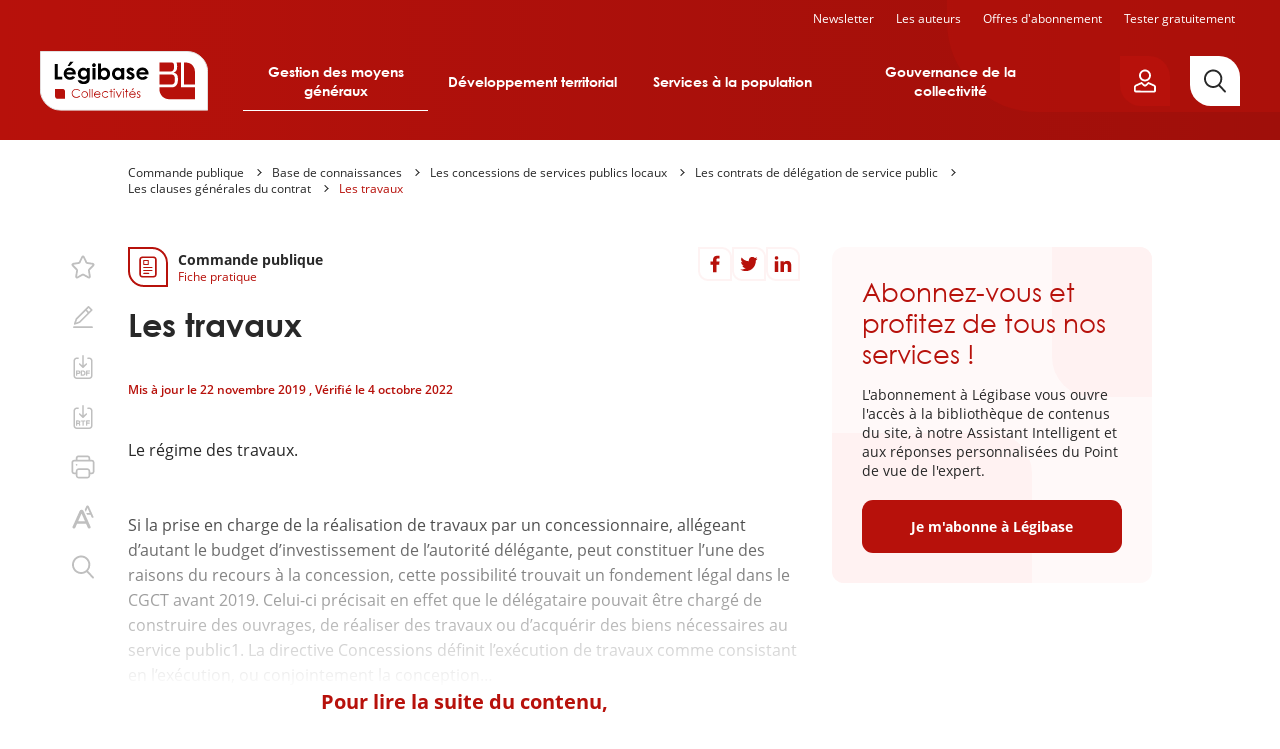

--- FILE ---
content_type: text/html; charset=UTF-8
request_url: https://commande-publique.collectivites.legibase.fr/base-de-connaissances/les-concessions-de-services-publics-locaux/les-travaux-12376
body_size: 32474
content:
<!DOCTYPE html>
<html lang="fr" dir="ltr" prefix="content: http://purl.org/rss/1.0/modules/content/  dc: http://purl.org/dc/terms/  foaf: http://xmlns.com/foaf/0.1/  og: http://ogp.me/ns#  rdfs: http://www.w3.org/2000/01/rdf-schema#  schema: http://schema.org/  sioc: http://rdfs.org/sioc/ns#  sioct: http://rdfs.org/sioc/types#  skos: http://www.w3.org/2004/02/skos/core#  xsd: http://www.w3.org/2001/XMLSchema# " data-site-type="multi" class="no-js">
<head>
  <meta charset="utf-8" />
<script type="text/javascript">
    (function () {
      var params = new URLSearchParams(window.location.search);
      var isTestEnv = new RegExp("\.(dev|local)\.", "gm").exec(window.location.host);
      if (window.self !== window.top || (params.get("iframe") === "true" && isTestEnv)) {
        document.documentElement.className += " iframe-embedding";
      }
    })();
    </script>
<link rel="canonical" href="https://commande-publique.collectivites.legibase.fr/https://commande-publique.collectivites.legibase.fr/base-de-connaissances/les-concessions-de-services-publics-locaux/les-travaux-12376" />
<link rel="image_src" href="https://commande-publique.collectivites.legibase.fr//themes/custom/legibase_matiere/img/open-graph-default.png" />
<meta property="og:type" content="website" />
<meta property="og:url" content="https://commande-publique.collectivites.legibase.fr/https://commande-publique.collectivites.legibase.fr/base-de-connaissances/les-concessions-de-services-publics-locaux/les-travaux-12376" />
<meta property="og:title" content="Les travaux" />
<meta property="og:image" content="https://commande-publique.collectivites.legibase.fr//themes/custom/legibase_matiere/img/open-graph-default.png" />
<meta name="twitter:card" content="summary_large_image" />
<meta name="twitter:site" content="@bergerlevrault" />
<meta name="google-site-verification" content="_WPPoAqcQEL7nJUm3hZ83L784Cs-C2NbTa_XltWr_Vo" />
<meta name="MobileOptimized" content="width" />
<meta name="HandheldFriendly" content="true" />
<meta name="viewport" content="width=device-width, initial-scale=1.0" />
<meta http-equiv="X-UA-Compatible" content="IE=edge" />

    <title>Les travaux | Légibase Commande publique</title>
    <script>
      document.documentElement.classList.remove('no-js');
      document.documentElement.classList.add('js');
    </script>
    <link rel="stylesheet" media="all" href="/sites/collectivite/files/css/css_5d6D-EUG4I7QokY46ZYXh4_5L3PJJZYtQeolLb3QhqY.css?delta=0&amp;language=fr&amp;theme=collectivite&amp;include=[base64]" />
<link rel="stylesheet" media="all" href="/sites/collectivite/files/css/css_5_ALpYI-Uo2I7idFI9BjyWUlP3OPuSDrJs3qY3tPOV0.css?delta=1&amp;language=fr&amp;theme=collectivite&amp;include=[base64]" />
<link rel="stylesheet" media="print" href="/sites/collectivite/files/css/css_euhUxf-XlIwaJufBEHjTIovl0u9MkpGU7Ejhapwl3VE.css?delta=2&amp;language=fr&amp;theme=collectivite&amp;include=[base64]" />

    <script src="/sites/collectivite/files/js/js_bO74pLhdHTskqeiYy95prDHuWrxmAB8jJdMBHPUBY2Q.js?scope=header&amp;delta=0&amp;language=fr&amp;theme=collectivite&amp;include=eJxtzFsOwyAMRNEN5bGkyoBLHBlMbUjK7hspP5XI7z2a8aK4Bm0FeIEdvpP_CxUcY1CIY1W0ItnowNsoV9R86f5pqH15i6aJMZIDw1eCStdkjSwOeOwJc5uNKo5UpMiBOoIhqN_mJOHp0TZQynGEKsIOHv7ObnT2-AOrD2qE"></script>

    <link rel="apple-touch-icon" sizes="180x180" href="/sites/collectivite/themes/collectivite/favicons/apple-touch-icon.png">
    <link rel="icon" type="image/png" sizes="32x32" href="/sites/collectivite/themes/collectivite/favicons/favicon-32x32.png">
    <link rel="icon" type="image/png" sizes="16x16" href="/sites/collectivite/themes/collectivite/favicons/favicon-16x16.png">
    <link rel="manifest" href="/sites/collectivite/themes/collectivite/favicons/site.webmanifest">
    <link rel="mask-icon" href="/sites/collectivite/themes/collectivite/favicons/safari-pinned-tab.svg" color="#b61a1a">
    <meta name="apple-mobile-web-app-title" content="Légibase">
    <meta name="application-name" content="Légibase">
    <meta name="msapplication-TileColor" content="#b61a1a">
    <meta name="theme-color" content="#b61a1a">
  </head>
  <body class="path-node full-path--node-12376 page-node-type-document">
    <a href="#main-content" class="visually-hidden focusable skip-link">
      Aller au contenu principal
    </a>
    <!-- Matomo -->
<script>
  var _paq = window._paq = window._paq || [];
  /* tracker methods like "setCustomDimension" should be called before "trackPageView" */
      _paq.push(['setCustomDimension', 2, '12376']);
    _paq.push(['setCustomDimension', 3, 'document']);
    _paq.push(['setCustomDimension', 4, 'collectivite_commande_publique']);
    _paq.push(['trackPageView']);
  _paq.push(['enableLinkTracking']);
  (function() {
    var u="https://piwik.berger-levrault.fr/";
    _paq.push(['setTrackerUrl', u+'piwik.php']);
    _paq.push(['setSiteId', '144']);
    var d=document, g=d.createElement('script'), s=d.getElementsByTagName('script')[0];
    g.async=true; g.src=u+'piwik.js'; s.parentNode.insertBefore(g,s);
  })();
</script>
<!-- End Matomo Code -->

      <div class="dialog-off-canvas-main-canvas" data-off-canvas-main-canvas>
    


<header class="header hidden-in-iframe">
  <div class="header_inner">
    <button aria-label="Ouvrir le menu" class="header_burger color-white fs-12 bold upper" aria-expanded="false" aria-controls="menu-site">
      <svg class="icon icon-ic_menu fs-20" aria-hidden="true" focusable="false">
  <use xlink:href="#ic_menu-icon"/>
</svg>

    </button>
    <a href="https://collectivites.legibase.fr//" aria-label="Accueil de Legibase Collectivités" class="header_logo">
      <img src="/sites/collectivite/themes/collectivite/img/logo_site.svg" height="60" width="168" alt="">
    </a>
              <nav id="menu-site" class="header_menu-site menu-site" aria-label="Menu principal">
        

              <ul class="menu-collectivite menu menu--0">
                    <li class="menu-item menu-item--0 menu-item--expanded">
                                     <button aria-haspopup="true" aria-expanded="false" type="button">Gestion des moyens généraux</button>
                                <ul class="menu menu--1">
                    <li class="menu-item menu-item--1 menu-item--expanded">
                                     <a href="https://commande-publique.collectivites.legibase.fr" aria-haspopup="true" aria-expanded="false">Commande publique</a>
                                <ul class="menu menu--2">
                    <li class="menu-item menu-item--2">
                                     <a href="https://commande-publique.collectivites.legibase.fr/" tabindex="-1">Accueil</a>
              </li>
                <li class="menu-item menu-item--2">
                                     <a href="https://commande-publique.collectivites.legibase.fr/base-de-connaissances" tabindex="-1">Base de connaissances</a>
              </li>
                <li class="menu-item menu-item--2">
                                     <a href="https://commande-publique.collectivites.legibase.fr/references" tabindex="-1">Codes et textes de référence</a>
              </li>
                <li class="menu-item menu-item--2">
                                     <a href="https://commande-publique.collectivites.legibase.fr/actualites" tabindex="-1">Actualités</a>
              </li>
                <li class="menu-item menu-item--2">
                                     <a href="https://commande-publique.collectivites.legibase.fr/point-de-vue-expert" tabindex="-1">Point de vue de l’expert</a>
              </li>
                <li class="menu-item menu-item--2">
                                     <a href="https://commande-publique.collectivites.legibase.fr/mots-cles" tabindex="-1">Mots-clés</a>
              </li>
        </ul>
  
              </li>
                <li class="menu-item menu-item--1 menu-item--expanded">
                                     <a href="https://compta-finances-locales.collectivites.legibase.fr" aria-haspopup="true" aria-expanded="false">Compta &amp; Finances locales</a>
                                <ul class="menu menu--2">
                    <li class="menu-item menu-item--2">
                                     <a href="https://compta-finances-locales.collectivites.legibase.fr/" tabindex="-1">Accueil</a>
              </li>
                <li class="menu-item menu-item--2">
                                     <a href="https://compta-finances-locales.collectivites.legibase.fr/base-de-connaissances" tabindex="-1">Base de connaissances</a>
              </li>
                <li class="menu-item menu-item--2">
                                     <a href="https://compta-finances-locales.collectivites.legibase.fr/references" tabindex="-1">Codes et textes de référence</a>
              </li>
                <li class="menu-item menu-item--2">
                                     <a href="https://compta-finances-locales.collectivites.legibase.fr/actualites" tabindex="-1">Actualités</a>
              </li>
                <li class="menu-item menu-item--2">
                                     <a href="https://compta-finances-locales.collectivites.legibase.fr/point-de-vue-expert" tabindex="-1">Point de vue de l’expert</a>
              </li>
                <li class="menu-item menu-item--2">
                                     <a href="https://compta-finances-locales.collectivites.legibase.fr/mots-cles" tabindex="-1">Mots-clés</a>
              </li>
        </ul>
  
              </li>
                <li class="menu-item menu-item--1 menu-item--expanded">
                                     <a href="https://rh-territoriales.collectivites.legibase.fr" aria-haspopup="true" aria-expanded="false">RH territoriales</a>
                                <ul class="menu menu--2">
                    <li class="menu-item menu-item--2">
                                     <a href="https://rh-territoriales.collectivites.legibase.fr/" tabindex="-1">Accueil</a>
              </li>
                <li class="menu-item menu-item--2">
                                     <a href="https://rh-territoriales.collectivites.legibase.fr/base-de-connaissances" tabindex="-1">Base de connaissances</a>
              </li>
                <li class="menu-item menu-item--2">
                                     <a href="https://rh-territoriales.collectivites.legibase.fr/references" tabindex="-1">Codes et textes de référence</a>
              </li>
                <li class="menu-item menu-item--2">
                                     <a href="https://rh-territoriales.collectivites.legibase.fr/actualites" tabindex="-1">Actualités</a>
              </li>
                <li class="menu-item menu-item--2">
                                     <a href="https://rh-territoriales.collectivites.legibase.fr/point-de-vue-expert" tabindex="-1">Point de vue de l’expert</a>
              </li>
                <li class="menu-item menu-item--2">
                                     <a href="https://rh-territoriales.collectivites.legibase.fr/mots-cles" tabindex="-1">Mots-clés</a>
              </li>
        </ul>
  
              </li>
        </ul>
  
              </li>
                <li class="menu-item menu-item--0 menu-item--expanded">
                                     <button aria-haspopup="true" aria-expanded="false" type="button">Développement territorial</button>
                                <ul class="menu menu--1">
                    <li class="menu-item menu-item--1 menu-item--expanded">
                                     <a href="https://environnement.collectivites.legibase.fr" aria-haspopup="true" aria-expanded="false">Environnement</a>
                                <ul class="menu menu--2">
                    <li class="menu-item menu-item--2">
                                     <a href="https://environnement.collectivites.legibase.fr/" tabindex="-1">Accueil</a>
              </li>
                <li class="menu-item menu-item--2">
                                     <a href="https://environnement.collectivites.legibase.fr/base-de-connaissances" tabindex="-1">Base de connaissances</a>
              </li>
                <li class="menu-item menu-item--2">
                                     <a href="https://environnement.collectivites.legibase.fr/references" tabindex="-1">Codes et textes de référence</a>
              </li>
                <li class="menu-item menu-item--2">
                                     <a href="https://environnement.collectivites.legibase.fr/actualites" tabindex="-1">Actualités</a>
              </li>
                <li class="menu-item menu-item--2">
                                     <a href="https://environnement.collectivites.legibase.fr/point-de-vue-expert" tabindex="-1">Point de vue de l’expert</a>
              </li>
                <li class="menu-item menu-item--2">
                                     <a href="https://environnement.collectivites.legibase.fr/mots-cles" tabindex="-1">Mots-clés</a>
              </li>
        </ul>
  
              </li>
                <li class="menu-item menu-item--1 menu-item--expanded">
                                     <a href="https://urbanisme.collectivites.legibase.fr" aria-haspopup="true" aria-expanded="false">Urbanisme</a>
                                <ul class="menu menu--2">
                    <li class="menu-item menu-item--2">
                                     <a href="https://urbanisme.collectivites.legibase.fr/" tabindex="-1">Accueil</a>
              </li>
                <li class="menu-item menu-item--2">
                                     <a href="https://urbanisme.collectivites.legibase.fr/base-de-connaissances" tabindex="-1">Base de connaissances</a>
              </li>
                <li class="menu-item menu-item--2">
                                     <a href="https://urbanisme.collectivites.legibase.fr/references" tabindex="-1">Codes et textes de référence</a>
              </li>
                <li class="menu-item menu-item--2">
                                     <a href="https://urbanisme.collectivites.legibase.fr/actualites" tabindex="-1">Actualités</a>
              </li>
                <li class="menu-item menu-item--2">
                                     <a href="https://urbanisme.collectivites.legibase.fr/point-de-vue-expert" tabindex="-1">Point de vue de l’expert</a>
              </li>
                <li class="menu-item menu-item--2">
                                     <a href="https://urbanisme.collectivites.legibase.fr/mots-cles" tabindex="-1">Mots-clés</a>
              </li>
        </ul>
  
              </li>
        </ul>
  
              </li>
                <li class="menu-item menu-item--0 menu-item--expanded">
                                     <button aria-haspopup="true" aria-expanded="false" type="button">Services à la population</button>
                                <ul class="menu menu--1">
                    <li class="menu-item menu-item--1 menu-item--expanded">
                                     <a href="https://election.collectivites.legibase.fr" aria-haspopup="true" aria-expanded="false">Élections &amp; Démocratie participative</a>
                                <ul class="menu menu--2">
                    <li class="menu-item menu-item--2">
                                     <a href="https://election.collectivites.legibase.fr" tabindex="-1">Accueil</a>
              </li>
                <li class="menu-item menu-item--2">
                                     <a href="https://election.collectivites.legibase.fr/base-de-connaissances" tabindex="-1">Base de connaissances</a>
              </li>
                <li class="menu-item menu-item--2">
                                     <a href="https://election.collectivites.legibase.fr/references" tabindex="-1">Codes et textes de référence</a>
              </li>
                <li class="menu-item menu-item--2">
                                     <a href="https://election.collectivites.legibase.fr/actualites" tabindex="-1">Actualités</a>
              </li>
                <li class="menu-item menu-item--2">
                                     <a href="https://election.collectivites.legibase.fr/point-de-vue-expert" tabindex="-1">Point de vue de l’expert</a>
              </li>
                <li class="menu-item menu-item--2">
                                     <a href="https://election.collectivites.legibase.fr/mots-cles" tabindex="-1">Mots-clés</a>
              </li>
        </ul>
  
              </li>
                <li class="menu-item menu-item--1 menu-item--expanded">
                                     <a href="https://etat-civil.collectivites.legibase.fr" aria-haspopup="true" aria-expanded="false">État civil &amp; Cimetières</a>
                                <ul class="menu menu--2">
                    <li class="menu-item menu-item--2">
                                     <a href="https://etat-civil.collectivites.legibase.fr/" tabindex="-1">Accueil</a>
              </li>
                <li class="menu-item menu-item--2">
                                     <a href="https://etat-civil.collectivites.legibase.fr/base-de-connaissances" tabindex="-1">Base de connaissances</a>
              </li>
                <li class="menu-item menu-item--2">
                                     <a href="https://etat-civil.collectivites.legibase.fr/references" tabindex="-1">Codes et textes de référence</a>
              </li>
                <li class="menu-item menu-item--2">
                                     <a href="https://etat-civil.collectivites.legibase.fr/actualites" tabindex="-1">Actualités</a>
              </li>
                <li class="menu-item menu-item--2">
                                     <a href="https://etat-civil.collectivites.legibase.fr/point-de-vue-expert" tabindex="-1">Point de vue de l’expert</a>
              </li>
                <li class="menu-item menu-item--2">
                                     <a href="https://etat-civil.collectivites.legibase.fr/mots-cles" tabindex="-1">Mots-clés</a>
              </li>
        </ul>
  
              </li>
                <li class="menu-item menu-item--1 menu-item--expanded">
                                     <a href="https://relation-citoyen.collectivites.legibase.fr" aria-haspopup="true" aria-expanded="false">Relation citoyen &amp; Vie associative</a>
                                <ul class="menu menu--2">
                    <li class="menu-item menu-item--2">
                                     <a href="https://relation-citoyen.collectivites.legibase.fr/" tabindex="-1">Accueil</a>
              </li>
                <li class="menu-item menu-item--2">
                                     <a href="https://relation-citoyen.collectivites.legibase.fr/base-de-connaissances" tabindex="-1">Base de connaissances</a>
              </li>
                <li class="menu-item menu-item--2">
                                     <a href="https://relation-citoyen.collectivites.legibase.fr/references" tabindex="-1">Codes et textes de référence</a>
              </li>
                <li class="menu-item menu-item--2">
                                     <a href="https://relation-citoyen.collectivites.legibase.fr/actualites" tabindex="-1">Actualités</a>
              </li>
                <li class="menu-item menu-item--2">
                                     <a href="https://relation-citoyen.collectivites.legibase.fr/point-de-vue-expert" tabindex="-1">Point de vue de l’expert</a>
              </li>
                <li class="menu-item menu-item--2">
                                     <a href="https://relation-citoyen.collectivites.legibase.fr/mots-cles" tabindex="-1">Mots-clés</a>
              </li>
        </ul>
  
              </li>
        </ul>
  
              </li>
                <li class="menu-item menu-item--0 menu-item--expanded">
                                     <button aria-haspopup="true" aria-expanded="false" type="button">Gouvernance de la collectivité</button>
                                <ul class="menu menu--1">
                    <li class="menu-item menu-item--1 menu-item--expanded">
                                     <a href="https://elu-local.collectivites.legibase.fr" aria-haspopup="true" aria-expanded="false">Élu·e local·e</a>
                                <ul class="menu menu--2">
                    <li class="menu-item menu-item--2">
                                     <a href="https://elu-local.collectivites.legibase.fr/" tabindex="-1">Accueil</a>
              </li>
                <li class="menu-item menu-item--2">
                                     <a href="https://elu-local.collectivites.legibase.fr/base-de-connaissances" tabindex="-1">Base de connaissances</a>
              </li>
                <li class="menu-item menu-item--2">
                                     <a href="https://elu-local.collectivites.legibase.fr/references" tabindex="-1">Codes et textes de référence</a>
              </li>
                <li class="menu-item menu-item--2">
                                     <a href="https://elu-local.collectivites.legibase.fr/actualites" tabindex="-1">Actualités</a>
              </li>
                <li class="menu-item menu-item--2">
                                     <a href="https://elu-local.collectivites.legibase.fr/point-de-vue-expert" tabindex="-1">Point de vue de l’expert</a>
              </li>
                <li class="menu-item menu-item--2">
                                     <a href="https://elu-local.collectivites.legibase.fr/mots-cles" tabindex="-1">Mots-clés</a>
              </li>
        </ul>
  
              </li>
        </ul>
  
              </li>
        </ul>
  
<nav class="menu-site_services">
  <ul>
  <li class=""><a href="/user/emailing">Newsletter</a></li>
    <li><a href="/auteurs">Les auteurs</a></li>
      <li><a href="https://collectivites.legibase.fr//offres-abonnement">Offres d'abonnement</a></li>
    <li class=""><a href="/user/register-first-step">Tester gratuitement</a>
    </li>
  </ul>
</nav>


      </nav>
    
    <div class="header_aside">
      
      <div class="header_login-button">
        <button aria-label="Ouvrir le panneau utilisateur" aria-expanded="false" aria-controls="account-popover"
                data-popover-button
                class="btn btn--primary btn--border-remove btn--flag btn--icon btn--icon-only btn--padding-small">
          <svg class="icon icon-ic_profile " aria-hidden="true" focusable="false">
  <use xlink:href="#ic_profile-icon"/>
</svg>

        </button>
        



<div id="account-popover" class="popover_wrapper" aria-hidden="true">
  <section   class="popover account-popover account-popover--logged-out fs-14">
    <button aria-label="Fermer" class="popover_close fs-16" data-popover-button="close">
      <svg class="icon icon-ic_close " aria-hidden="true" focusable="false">
  <use xlink:href="#ic_close-icon"/>
</svg>

    </button>
                  <div class="text-align-center">
        <h3 class="space-15">Vous êtes client</h3>
        <p class="space-15">Vous êtes client, vous allez être dirigé vers une page de connexion.</p>
        <form class="openid-connect-login-form" data-drupal-selector="openid-connect-login-form-2" action="/base-de-connaissances/les-concessions-de-services-publics-locaux/les-travaux-12376" method="post" id="openid-connect-login-form--2" accept-charset="UTF-8">
  <button data-theme-suggestion="button" class="btn btn--secondary btn--wide button js-form-submit form-submit" type="submit" id="edit-openid-connect-client-bl-auth-login--2" name="bl_auth" value="Je me connecte">
  Je me connecte
</button>
<input autocomplete="off" data-drupal-selector="form-pbl8hpaes5bp-x7xpcikx4e8ngc6xs81uo2cwxocrxa" type="hidden" name="form_build_id" value="form-Pbl8hpaeS5bp_x7xpCikX4E8ngc6xs81UO2CWxocrXA" />
<input data-drupal-selector="edit-openid-connect-login-form-2" type="hidden" name="form_id" value="openid_connect_login_form" />

</form>

      </div>
            <div class="text-align-center">
        <h3 class="space-15">Nouveau client</h3>
        <p class="space-15">Vous n’avez pas de compte, profitez  de 15 jours d’essai gratuit.</p>
        <a href="/user/register-first-step" class="btn btn--primary btn--wide">Je teste gratuitement</a>
      </div>
              </section>
  <button aria-label="Fermer" class="popover_backdrop" data-popover-button="close"></button>
</div>
      </div>
      <a href="/recherche" aria-label="Rechercher"
         class="header_search-button btn btn--tertiary btn--flag btn--icon btn--icon-only btn--padding-big">
        <svg class="icon icon-ic_search " aria-hidden="true" focusable="false">
  <use xlink:href="#ic_search-icon"/>
</svg>

      </a>
    </div>
  </div>

  <nav class="header_secondary-menu color-white fs-12">
    <ul>
  <li class=""><a href="/user/emailing">Newsletter</a></li>
    <li><a href="/auteurs">Les auteurs</a></li>
      <li><a href="https://collectivites.legibase.fr//offres-abonnement">Offres d'abonnement</a></li>
    <li class=""><a href="/user/register-first-step">Tester gratuitement</a>
    </li>
  </ul>
  </nav>
</header>

<div class="main-container">
  
  <nav class="breadcrumb" role="navigation" aria-labelledby="system-breadcrumb">
    <ol>
              <li>
                      <a href="https://commande-publique.collectivites.legibase.fr/" class="color-orange no-deco">Commande publique</a>
                  </li>
              <li>
                      <a href="/base-de-connaissances" class="color-orange no-deco">Base de connaissances</a>
                  </li>
              <li>
                      <a href="https://commande-publique.collectivites.legibase.fr/base-de-connaissances/les-concessions-de-services-publics-locaux-13742" class="color-orange no-deco">Les concessions de services publics locaux</a>
                  </li>
              <li>
                      <a href="https://commande-publique.collectivites.legibase.fr/base-de-connaissances/les-contrats-de-delegation-de-service-public-13758" class="color-orange no-deco">Les contrats de délégation de service public</a>
                  </li>
              <li>
                      <a href="https://commande-publique.collectivites.legibase.fr/base-de-connaissances/les-clauses-generales-du-contrat-13760" class="color-orange no-deco">Les clauses générales du contrat</a>
                  </li>
              <li>
                      <a href="https://commande-publique.collectivites.legibase.fr/base-de-connaissances/les-concessions-de-services-publics-locaux/les-travaux-12376" class="color-orange no-deco">Les travaux</a>
                  </li>
          </ol>
  </nav>

<div data-drupal-messages-fallback class="hidden"></div>


  <main>
    <a id="main-content" tabindex="-1"></a>
          



<article about="https://commande-publique.collectivites.legibase.fr/base-de-connaissances/les-concessions-de-services-publics-locaux/les-travaux-12376" class="node node--type-document node--view-mode-full node-document-full" data-toolbar-element="1">
  


  
<div class="columns">
  <div data-search="1" class="columns_main">
          

<aside class="sticker space-20">
  <span class="sticker_icon color-primary-1">
    <svg class="icon icon-ic_fiche_pratique fs-22" aria-hidden="true" focusable="false">
  <use xlink:href="#ic_fiche_pratique-icon"/>
</svg>

  </span>
  <div class="sticker_body">
        <p class="fs-14 bold">Commande publique</p>
        <p class="fs-12 color-primary-1">Fiche pratique</p>
  </div>
</aside>
      <!--[SHARING]-->      
<h1 class="main-title font-centuryGothic space-40 space-20-s">
    <p>Les travaux</p>
</h1>
              <p class="node-document-full_metas fs-12 space-15 color-primary-1 semi-bold">
                      Mis à jour le 
            <time datetime="2019-11-22T17:56:50+0100">
      22 novembre 2019
  </time>
            ,                       Vérifié le 
            <time datetime="2022-10-04T18:56:50+0200">
      4 octobre 2022
  </time>
                              </p>
      
      
              

<div class="paywall_content wysiwyg">
  Le régime des travaux.


Si la prise en charge de la réalisation de travaux par un concessionnaire, allégeant d’autant le budget d’investissement de l’autorité délégante, peut constituer l’une des raisons du recours à la concession, cette possibilité trouvait un fondement légal dans le CGCT avant 2019. Celui-ci précisait en effet que le délégataire pouvait être chargé de construire des ouvrages, de réaliser des travaux ou d’acquérir des biens nécessaires au service public1. La directive Concessions définit l’exécution de travaux comme consistant en l’exécution, ou conjointement la conception…
</div>
<div class="paywall align-center hidden-in-iframe">
    <div class="paywall_title fs-20 color-primary-1 bold space-30">Pour lire la suite du contenu, testez&nbsp;gratuitement pendant 15&nbsp;jours</div>
  <div class="paywall_actions space-20">
    <a href="/offres-abonnement" class="btn btn--secondary btn--wide">Nos offres d'abonnement</a>
    <a href="/user/register-first-step" class="btn btn--primary btn--wide">Je teste gratuitement</a>
  </div>
    <div class="paywall_logged-access">
    Déjà abonné ? <form class="openid-connect-login-form" data-drupal-selector="openid-connect-login-form" action="/base-de-connaissances/les-concessions-de-services-publics-locaux/les-travaux-12376" method="post" id="openid-connect-login-form" accept-charset="UTF-8">
  <button data-theme-suggestion="button" class="bold color-primary-1 button js-form-submit form-submit" type="submit" id="edit-openid-connect-client-bl-auth-login" name="bl_auth" value="Je me connecte">
  Je me connecte
</button>
<input autocomplete="off" data-drupal-selector="form-qke7ouzs1bat8lx6q71o-aazlixmuaq-vgdpkm4mey" type="hidden" name="form_build_id" value="form-_QKe7OUZs1bat8lX6Q71O-AAzlIXMuaQ-Vgdpkm4MeY" />
<input data-drupal-selector="edit-openid-connect-login-form" type="hidden" name="form_id" value="openid_connect_login_form" />

</form>

  </div>
</div>
<div class="paywall align-center shown-in-iframe">
  <div class="paywall_title fs-20 color-primary-1 bold space-30">Pour acceder à ces contenus, merci de vous connecter.</div>
</div>

      
      
      </div>
  <aside class="columns_aside">
                
      

  
  <div class="promotion-block space-60 space-40-s hidden-in-iframe">
          <h2
        class="promotion-block_title font-centuryGothic color-primary-1 fs-26 space-15">Abonnez-vous et profitez de tous nos services !</h2>
    
          <p class="promotion-block_description fs-14 space-20">L&#039;abonnement à Légibase vous ouvre l&#039;accès à la bibliothèque de contenus du site, à notre Assistant Intelligent et aux réponses personnalisées du Point de vue de l&#039;expert.</p>
    
          <div class="promotion-block_link">
        <a href="https://collectivites.legibase.fr/offres-abonnement" class="btn btn--primary btn--wide"
          >
          Je m&#039;abonne à Légibase
        </a>
      </div>
      </div>

      
      </aside>
</div>
</article>






      
      </main>
  
</div>


<footer class="footer font-openSans">
  <div class="footer_about bg-white color-black">
    <div class="footer_about_item">
      <a href="/qui-sommes-nous">
        <figure class="fs-30"><svg class="icon icon-ic_about " aria-hidden="true" focusable="false">
  <use xlink:href="#ic_about-icon"/>
</svg>
</figure>
        <p class="footer_about_item_title fs-14 font-centuryGothic bold">Qui sommes-nous ?</p>
        <p class="footer_about_item_text fs-12">Découvrez notre expertise juridique Berger-Levrault</p>
      </a>
    </div>

    <div class="footer_about_item">
      <a href="/faq">
        <figure class="fs-30"><svg class="icon icon-ic_water_wings " aria-hidden="true" focusable="false">
  <use xlink:href="#ic_water_wings-icon"/>
</svg>
</figure>
        <p class="footer_about_item_title fs-14 font-centuryGothic bold">Besoin d'aide ?</p>
        <p class="footer_about_item_text fs-12">Vous avez une question concernant le fonctionnement du site ? Consultez
          nos vidéos et notre FAQ</p>
      </a>
    </div>

    <div class="footer_about_item">
      <a href="/contact">
        <figure class="fs-30"><svg class="icon icon-ic_enveloppe " aria-hidden="true" focusable="false">
  <use xlink:href="#ic_enveloppe-icon"/>
</svg>
</figure>
        <p class="footer_about_item_title fs-14 font-centuryGothic bold">Contactez-nous</p>
        <p class="footer_about_item_text fs-12">Une question, une suggestion, une demande d'abonnement... N'hésitez pas
          à nous contacter</p>
      </a>
    </div>

  </div>

  <div class="footer_red bg-primary-1 color-white hidden-in-iframe">

          <div class="footer_menu">
                  <div class="footer_menu_category">
            <button class="footer_menu_category_title fs-14 font-centuryGothic bold" type="button">Gestion des moyens généraux</button>
            <ul>
                              <li>
                  <a href="https://commande-publique.collectivites.legibase.fr" class="fs-12">Commande publique</a>
                </li>
                              <li>
                  <a href="https://compta-finances-locales.collectivites.legibase.fr" class="fs-12">Compta &amp; Finances locales</a>
                </li>
                              <li>
                  <a href="https://rh-territoriales.collectivites.legibase.fr" class="fs-12">RH territoriales</a>
                </li>
                          </ul>
          </div>
                  <div class="footer_menu_category">
            <button class="footer_menu_category_title fs-14 font-centuryGothic bold" type="button">Développement territorial</button>
            <ul>
                              <li>
                  <a href="https://environnement.collectivites.legibase.fr" class="fs-12">Environnement</a>
                </li>
                              <li>
                  <a href="https://urbanisme.collectivites.legibase.fr" class="fs-12">Urbanisme</a>
                </li>
                          </ul>
          </div>
                  <div class="footer_menu_category">
            <button class="footer_menu_category_title fs-14 font-centuryGothic bold" type="button">Services à la population</button>
            <ul>
                              <li>
                  <a href="https://election.collectivites.legibase.fr" class="fs-12">Élections &amp; Démocratie participative</a>
                </li>
                              <li>
                  <a href="https://etat-civil.collectivites.legibase.fr" class="fs-12">État civil &amp; Cimetières</a>
                </li>
                              <li>
                  <a href="https://relation-citoyen.collectivites.legibase.fr" class="fs-12">Relation citoyen &amp; Vie associative</a>
                </li>
                          </ul>
          </div>
                  <div class="footer_menu_category">
            <button class="footer_menu_category_title fs-14 font-centuryGothic bold" type="button">Gouvernance de la collectivité</button>
            <ul>
                              <li>
                  <a href="https://elu-local.collectivites.legibase.fr" class="fs-12">Élu·e local·e</a>
                </li>
                          </ul>
          </div>
              </div>
    
    
    <div class="footer_logos">
      <a href="https://www.legibase.fr" target="_blank"><img
          src="/themes/custom/legibase_matiere/img/ic_logo_legibase.svg" height="40"
          width="113"
          alt="logo légibase"></a>
      <a href="https://collectivites.legibase.fr/" target="_blank"><img
          src="/themes/custom/legibase_matiere/img/ic_logo_legibase_collectivites.svg" height="40"
          width="113" alt="logo légibase collectivités"></a>
      <a href="https://justice.legibase.fr/" target="_blank"><img
          src="/themes/custom/legibase_matiere/img/ic_logo_legibase_justice.svg" height="40" width="113"
          alt="logo légibase justice"></a>
    </div>

    <div class="footer_infos fs-12">
      <a href="https://www.berger-levrault.com/fr/" target="_blank">
        <p class="footer_infos_copyright">&copy; Légibase 2025 - Berger-Levrault</p>
      </a>
      
                <ul class="menu-footer menu menu--level-1">
                    <li class="menu-item">
        <a href="/auteurs" data-drupal-link-system-path="auteurs">Les auteurs</a>
              </li>
                <li class="menu-item">
        <a href="https://collectivites.legibase.fr/qui-sommes-nous" data-drupal-link-system-path="node/21070">Qui sommes-nous ?</a>
              </li>
                <li class="menu-item">
        <a href="https://collectivites.legibase.fr/expertise-juridique" data-drupal-link-system-path="node/21071">Notre expertise juridique</a>
              </li>
                <li class="menu-item">
        <a href="https://collectivites.legibase.fr/mentions-legales" data-drupal-link-system-path="node/20983">Mentions légales</a>
              </li>
                <li class="menu-item">
        <a href="https://collectivites.legibase.fr/faq" data-drupal-link-system-path="node/21072">FAQ</a>
              </li>
        </ul>
  


    </div>

  </div>

</footer>

  

<section class="search-modal" role="dialog" aria-modal="true" aria-labelledby="deesse-search-form-title">
  <div class="search-modal_inner">
    <button aria-label="Fermer la recherche" class="search-modal_close-button btn btn--tertiary btn--flag btn--icon btn--icon-only btn--padding-small">
      <svg class="icon icon-ic_close " aria-hidden="true" focusable="false">
  <use xlink:href="#ic_close-icon"/>
</svg>

    </button>
    <form class="deesse-search-form" data-drupal-selector="deesse-search-form" action="/base-de-connaissances/les-concessions-de-services-publics-locaux/les-travaux-12376" method="post" id="deesse-search-form" accept-charset="UTF-8">
  <div class="deesse-search-form_wrapper js-form-wrapper form-wrapper" data-drupal-selector="edit-wrapper" id="edit-wrapper"><div class="deesse-search-form_inner js-form-wrapper form-wrapper" data-drupal-selector="edit-inner" id="edit-inner"><div id="deesse-search-form-title" class="deesse-search-form_title font-centuryGothic fs-26 normal color-white space-20">Rechercher</div><div class="deesse-search-form_main js-form-wrapper form-wrapper" data-drupal-selector="edit-main" id="edit-main"><div class="js-form-item form-item js-form-type-textfield form-type-textfield js-form-item-search form-item-search">
      <label for="edit-search" class="js-form-required form-required">Saisissez votre recherche</label>
        <input autocomplete="off" placeholder="Mots-clés" data-drupal-selector="edit-search" type="text" id="edit-search" name="search" value="" size="60" maxlength="128" class="form-text required" required="required" aria-required="true" />

        </div>
<button data-theme-suggestion="search_button" data-drupal-selector="edit-search" type="submit" id="edit-search--2" name="op" value="Rechercher" class="button js-form-submit form-submit">
  <span class="sr-only">Rechercher</span>
  <svg class="icon icon-ic_search " aria-hidden="true" focusable="false">
  <use xlink:href="#ic_search-icon"/>
</svg>

</button>
</div>
<fieldset class="deesse-search-form_filters js-form-item form-item js-form-wrapper form-wrapper" data-drupal-selector="edit-filters" id="edit-filters">
      <legend>
    <span class="fieldset-legend">Filtres</span>
  </legend>
  <div class="fieldset-wrapper">
                <fieldset data-drupal-selector="edit-filters-subject" id="edit-filters-subject--wrapper" class="fieldgroup form-composite js-form-item form-item js-form-wrapper form-wrapper">
      <legend>
    <span class="fieldset-legend">Matières</span>
  </legend>
  <div class="fieldset-wrapper">
                <div id="edit-filters-subject" class="form-checkboxes"><div class="js-form-item form-item js-form-type-checkbox form-type-checkbox js-form-item-filters-subject-collectivite-commande-publique form-item-filters-subject-collectivite-commande-publique">
        <input data-drupal-selector="edit-filters-subject-collectivite-commande-publique" type="checkbox" id="edit-filters-subject-collectivite-commande-publique" name="filters[subject][collectivite_commande_publique]" value="collectivite_commande_publique" class="form-checkbox" />

        <label for="edit-filters-subject-collectivite-commande-publique" class="option">Commande publique</label>
      </div>
<div class="js-form-item form-item js-form-type-checkbox form-type-checkbox js-form-item-filters-subject-collectivite-compta-finances-locales form-item-filters-subject-collectivite-compta-finances-locales">
        <input data-drupal-selector="edit-filters-subject-collectivite-compta-finances-locales" type="checkbox" id="edit-filters-subject-collectivite-compta-finances-locales" name="filters[subject][collectivite_compta_finances_locales]" value="collectivite_compta_finances_locales" class="form-checkbox" />

        <label for="edit-filters-subject-collectivite-compta-finances-locales" class="option">Compta &amp; Finances locales</label>
      </div>
<div class="js-form-item form-item js-form-type-checkbox form-type-checkbox js-form-item-filters-subject-collectivite-election form-item-filters-subject-collectivite-election">
        <input data-drupal-selector="edit-filters-subject-collectivite-election" type="checkbox" id="edit-filters-subject-collectivite-election" name="filters[subject][collectivite_election]" value="collectivite_election" class="form-checkbox" />

        <label for="edit-filters-subject-collectivite-election" class="option">Élections &amp; Démocratie participative</label>
      </div>
<div class="js-form-item form-item js-form-type-checkbox form-type-checkbox js-form-item-filters-subject-collectivite-elu-local form-item-filters-subject-collectivite-elu-local">
        <input data-drupal-selector="edit-filters-subject-collectivite-elu-local" type="checkbox" id="edit-filters-subject-collectivite-elu-local" name="filters[subject][collectivite_elu_local]" value="collectivite_elu_local" class="form-checkbox" />

        <label for="edit-filters-subject-collectivite-elu-local" class="option">Élu·e local·e</label>
      </div>
<div class="js-form-item form-item js-form-type-checkbox form-type-checkbox js-form-item-filters-subject-collectivite-environnement form-item-filters-subject-collectivite-environnement">
        <input data-drupal-selector="edit-filters-subject-collectivite-environnement" type="checkbox" id="edit-filters-subject-collectivite-environnement" name="filters[subject][collectivite_environnement]" value="collectivite_environnement" class="form-checkbox" />

        <label for="edit-filters-subject-collectivite-environnement" class="option">Environnement</label>
      </div>
<div class="js-form-item form-item js-form-type-checkbox form-type-checkbox js-form-item-filters-subject-collectivite-etat-civil form-item-filters-subject-collectivite-etat-civil">
        <input data-drupal-selector="edit-filters-subject-collectivite-etat-civil" type="checkbox" id="edit-filters-subject-collectivite-etat-civil" name="filters[subject][collectivite_etat_civil]" value="collectivite_etat_civil" class="form-checkbox" />

        <label for="edit-filters-subject-collectivite-etat-civil" class="option">État civil &amp; Cimetières</label>
      </div>
<div class="js-form-item form-item js-form-type-checkbox form-type-checkbox js-form-item-filters-subject-collectivite-relation-citoyen form-item-filters-subject-collectivite-relation-citoyen">
        <input data-drupal-selector="edit-filters-subject-collectivite-relation-citoyen" type="checkbox" id="edit-filters-subject-collectivite-relation-citoyen" name="filters[subject][collectivite_relation_citoyen]" value="collectivite_relation_citoyen" class="form-checkbox" />

        <label for="edit-filters-subject-collectivite-relation-citoyen" class="option">Relation citoyen &amp; Vie associative</label>
      </div>
<div class="js-form-item form-item js-form-type-checkbox form-type-checkbox js-form-item-filters-subject-collectivite-rh-territoriales form-item-filters-subject-collectivite-rh-territoriales">
        <input data-drupal-selector="edit-filters-subject-collectivite-rh-territoriales" type="checkbox" id="edit-filters-subject-collectivite-rh-territoriales" name="filters[subject][collectivite_rh_territoriales]" value="collectivite_rh_territoriales" class="form-checkbox" />

        <label for="edit-filters-subject-collectivite-rh-territoriales" class="option">RH territoriales</label>
      </div>
<div class="js-form-item form-item js-form-type-checkbox form-type-checkbox js-form-item-filters-subject-collectivite-urbanisme form-item-filters-subject-collectivite-urbanisme">
        <input data-drupal-selector="edit-filters-subject-collectivite-urbanisme" type="checkbox" id="edit-filters-subject-collectivite-urbanisme" name="filters[subject][collectivite_urbanisme]" value="collectivite_urbanisme" class="form-checkbox" />

        <label for="edit-filters-subject-collectivite-urbanisme" class="option">Urbanisme</label>
      </div>
</div>

          </div>
</fieldset>
<fieldset data-drupal-selector="edit-filters-rubric" id="edit-filters-rubric--wrapper" class="fieldgroup form-composite js-form-item form-item js-form-wrapper form-wrapper">
      <legend>
    <span class="fieldset-legend">Rubriques</span>
  </legend>
  <div class="fieldset-wrapper">
                <div id="edit-filters-rubric" class="form-checkboxes"><div class="js-form-item form-item js-form-type-checkbox form-type-checkbox js-form-item-filters-rubric-essential form-item-filters-rubric-essential">
        <input data-drupal-selector="edit-filters-rubric-essential" type="checkbox" id="edit-filters-rubric-essential" name="filters[rubric][essential]" value="essential" class="form-checkbox" />

        <label for="edit-filters-rubric-essential" class="option">Codes et textes de référence</label>
      </div>
<div class="js-form-item form-item js-form-type-checkbox form-type-checkbox js-form-item-filters-rubric-knowledge-base form-item-filters-rubric-knowledge-base">
        <input data-drupal-selector="edit-filters-rubric-knowledge-base" type="checkbox" id="edit-filters-rubric-knowledge-base" name="filters[rubric][knowledge_base]" value="knowledge_base" class="form-checkbox" />

        <label for="edit-filters-rubric-knowledge-base" class="option">Base de connaissances</label>
      </div>
<div class="js-form-item form-item js-form-type-checkbox form-type-checkbox js-form-item-filters-rubric-news form-item-filters-rubric-news">
        <input data-drupal-selector="edit-filters-rubric-news" type="checkbox" id="edit-filters-rubric-news" name="filters[rubric][news]" value="news" class="form-checkbox" />

        <label for="edit-filters-rubric-news" class="option">Actualités</label>
      </div>
<div class="js-form-item form-item js-form-type-checkbox form-type-checkbox js-form-item-filters-rubric-pdve form-item-filters-rubric-pdve">
        <input data-drupal-selector="edit-filters-rubric-pdve" type="checkbox" id="edit-filters-rubric-pdve" name="filters[rubric][pdve]" value="pdve" class="form-checkbox" />

        <label for="edit-filters-rubric-pdve" class="option">Point de vue de l'expert</label>
      </div>
</div>

          </div>
</fieldset>
<fieldset data-drupal-selector="edit-filters-document-type" id="edit-filters-document-type--wrapper" class="fieldgroup form-composite js-form-item form-item js-form-wrapper form-wrapper">
      <legend>
    <span class="fieldset-legend">Types de documents</span>
  </legend>
  <div class="fieldset-wrapper">
                <div id="edit-filters-document-type" class="form-checkboxes"><div class="js-form-item form-item js-form-type-checkbox form-type-checkbox js-form-item-filters-document-type-veille form-item-filters-document-type-veille">
        <input data-drupal-selector="edit-filters-document-type-veille" type="checkbox" id="edit-filters-document-type-veille" name="filters[document_type][veille]" value="veille" class="form-checkbox" />

        <label for="edit-filters-document-type-veille" class="option">Veille juridique</label>
      </div>
<div class="js-form-item form-item js-form-type-checkbox form-type-checkbox js-form-item-filters-document-type-focus form-item-filters-document-type-focus">
        <input data-drupal-selector="edit-filters-document-type-focus" type="checkbox" id="edit-filters-document-type-focus" name="filters[document_type][focus]" value="focus" class="form-checkbox" />

        <label for="edit-filters-document-type-focus" class="option">Focus</label>
      </div>
<div class="js-form-item form-item js-form-type-checkbox form-type-checkbox js-form-item-filters-document-type-prospective form-item-filters-document-type-prospective">
        <input data-drupal-selector="edit-filters-document-type-prospective" type="checkbox" id="edit-filters-document-type-prospective" name="filters[document_type][prospective]" value="prospective" class="form-checkbox" />

        <label for="edit-filters-document-type-prospective" class="option">Prospective</label>
      </div>
<div class="js-form-item form-item js-form-type-checkbox form-type-checkbox js-form-item-filters-document-type-interview form-item-filters-document-type-interview">
        <input data-drupal-selector="edit-filters-document-type-interview" type="checkbox" id="edit-filters-document-type-interview" name="filters[document_type][interview]" value="interview" class="form-checkbox" />

        <label for="edit-filters-document-type-interview" class="option">Interview</label>
      </div>
<div class="js-form-item form-item js-form-type-checkbox form-type-checkbox js-form-item-filters-document-type-jurisprudence form-item-filters-document-type-jurisprudence">
        <input data-drupal-selector="edit-filters-document-type-jurisprudence" type="checkbox" id="edit-filters-document-type-jurisprudence" name="filters[document_type][jurisprudence]" value="jurisprudence" class="form-checkbox" />

        <label for="edit-filters-document-type-jurisprudence" class="option">Jurisprudence</label>
      </div>
<div class="js-form-item form-item js-form-type-checkbox form-type-checkbox js-form-item-filters-document-type-texte form-item-filters-document-type-texte">
        <input data-drupal-selector="edit-filters-document-type-texte" type="checkbox" id="edit-filters-document-type-texte" name="filters[document_type][texte]" value="texte" class="form-checkbox" />

        <label for="edit-filters-document-type-texte" class="option">Textes</label>
      </div>
<div class="js-form-item form-item js-form-type-checkbox form-type-checkbox js-form-item-filters-document-type-fiche-pratique form-item-filters-document-type-fiche-pratique">
        <input data-drupal-selector="edit-filters-document-type-fiche-pratique" type="checkbox" id="edit-filters-document-type-fiche-pratique" name="filters[document_type][fiche_pratique]" value="fiche_pratique" class="form-checkbox" />

        <label for="edit-filters-document-type-fiche-pratique" class="option">Fiche pratique</label>
      </div>
<div class="js-form-item form-item js-form-type-checkbox form-type-checkbox js-form-item-filters-document-type-modele form-item-filters-document-type-modele">
        <input data-drupal-selector="edit-filters-document-type-modele" type="checkbox" id="edit-filters-document-type-modele" name="filters[document_type][modele]" value="modele" class="form-checkbox" />

        <label for="edit-filters-document-type-modele" class="option">Modèle</label>
      </div>
</div>

          </div>
</fieldset>
<fieldset data-drupal-selector="edit-filters-publication-date" id="edit-filters-publication-date--wrapper" class="fieldgroup form-composite js-form-item form-item js-form-wrapper form-wrapper">
      <legend>
    <span class="fieldset-legend">Date de publication</span>
  </legend>
  <div class="fieldset-wrapper">
                <div id="edit-filters-publication-date" class="form-radios"><div class="js-form-item form-item js-form-type-radio form-type-radio js-form-item-filters-publication-date form-item-filters-publication-date">
        <input data-drupal-selector="edit-filters-publication-date-less-1-month" type="radio" id="edit-filters-publication-date-less-1-month" name="filters[publication_date]" value="Less_1_month" class="form-radio" />

        <label for="edit-filters-publication-date-less-1-month" class="option">Inférieure à 1 mois</label>
      </div>
<div class="js-form-item form-item js-form-type-radio form-type-radio js-form-item-filters-publication-date form-item-filters-publication-date">
        <input data-drupal-selector="edit-filters-publication-date-less-3-month" type="radio" id="edit-filters-publication-date-less-3-month" name="filters[publication_date]" value="Less_3_month" class="form-radio" />

        <label for="edit-filters-publication-date-less-3-month" class="option">Inférieure à 3 mois</label>
      </div>
<div class="js-form-item form-item js-form-type-radio form-type-radio js-form-item-filters-publication-date form-item-filters-publication-date">
        <input data-drupal-selector="edit-filters-publication-date-less-6-month" type="radio" id="edit-filters-publication-date-less-6-month" name="filters[publication_date]" value="Less_6_month" class="form-radio" />

        <label for="edit-filters-publication-date-less-6-month" class="option">Inférieure à 6 mois</label>
      </div>
<div class="js-form-item form-item js-form-type-radio form-type-radio js-form-item-filters-publication-date form-item-filters-publication-date">
        <input data-drupal-selector="edit-filters-publication-date-less-1-year" type="radio" id="edit-filters-publication-date-less-1-year" name="filters[publication_date]" value="Less_1_year" class="form-radio" />

        <label for="edit-filters-publication-date-less-1-year" class="option">Inférieure à 1 an</label>
      </div>
</div>

          </div>
</fieldset>

          </div>
</fieldset>
</div>
</div>
<div id="search-results" data-drupal-selector="edit-results" class="js-form-wrapper form-wrapper"></div>
<input autocomplete="off" data-drupal-selector="form-ntalbjeurttfjhkac-6o2k1envns6ag-4zec-rg0eu" type="hidden" name="form_build_id" value="form-_NtalbjEUrttFjHKAc_6O2K1EnVNs6aG_4Zec_rg0EU" />
<input data-drupal-selector="edit-deesse-search-form" type="hidden" name="form_id" value="deesse_search_form" />

</form>

  </div>
</section>



  </div>

    <svg class="visually-hidden" role="complementary" style="position:absolute"><symbol viewBox="0 0 24 24" id="ic_about-icon" xmlns="http://www.w3.org/2000/svg"><path clip-rule="evenodd" d="M5.59 5.66c-.69 0-1.25.65-1.25 1.45s.56 1.45 1.25 1.45 1.25-.65 1.25-1.45-.56-1.45-1.25-1.45zm12.82 0c-.69 0-1.25.65-1.25 1.45s.56 1.45 1.25 1.45 1.25-.65 1.25-1.45c.01-.8-.56-1.45-1.25-1.45zM5.59 3.84c1.6 0 2.9 1.47 2.9 3.27s-1.3 3.27-2.9 3.27-2.91-1.47-2.91-3.27 1.31-3.27 2.91-3.27zm12.82 0c1.6 0 2.9 1.47 2.9 3.27s-1.3 3.27-2.9 3.27-2.91-1.47-2.91-3.27c.01-1.8 1.31-3.27 2.91-3.27zM12 6.88c-.96 0-1.74.9-1.74 2s.78 2 1.74 2 1.74-.9 1.74-2-.78-2-1.74-2zm0-1.82c1.87 0 3.39 1.72 3.39 3.82 0 2.11-1.52 3.82-3.39 3.82s-3.39-1.72-3.39-3.82c0-2.11 1.52-3.82 3.39-3.82zm6.41 6.29c3.49 0 5.37 1.63 5.58 4.84.03.5-.31.94-.76.97h-.07c-.43 0-.79-.37-.82-.84-.1-1.47-.63-3.15-3.94-3.15-1.37 0-2.36.27-2.99.84 2.01.85 3.11 2.59 3.28 5.17.03.5-.31.94-.76.97a.75.75 0 0 1-.57-.19c-.18-.16-.3-.4-.32-.65-.13-1.9-.81-4.09-5.05-4.09s-4.93 2.19-5.05 4.09c-.03.47-.39.85-.82.85h-.07c-.45-.04-.79-.47-.76-.97.17-2.58 1.27-4.32 3.28-5.18-.64-.56-1.62-.84-2.99-.84-3.3 0-3.84 1.69-3.93 3.15-.02.26-.14.5-.33.67-.16.14-.36.2-.56.18-.45-.04-.79-.48-.76-.98.21-3.21 2.09-4.84 5.58-4.84 2.35 0 3.93.71 4.81 2.17.52-.08 1.04-.11 1.6-.11.55 0 1.08.04 1.6.11.9-1.46 2.47-2.17 4.82-2.17z" fill-rule="evenodd"/></symbol><symbol viewBox="0 0 24 24" id="ic_arrow_down-icon" xmlns="http://www.w3.org/2000/svg"><path clip-rule="evenodd" d="M2.01 7.82c0-.35.14-.66.41-.93.55-.49 1.37-.49 1.92 0L12 14.36l7.67-7.46c.55-.53 1.37-.53 1.92 0s.55 1.32 0 1.85l-8.67 8.39c-.55.49-1.37.49-1.92 0L2.33 8.75c-.19-.26-.37-.57-.32-.93" fill-rule="evenodd"/></symbol><symbol viewBox="0 0 24 24" id="ic_arrow_left-icon" xmlns="http://www.w3.org/2000/svg"><path clip-rule="evenodd" d="M16.18 21.99c.35 0 .66-.14.93-.41.49-.55.49-1.37 0-1.92L9.64 12l7.46-7.67c.53-.55.53-1.37 0-1.92s-1.32-.55-1.85 0l-8.39 8.67c-.49.55-.49 1.37 0 1.92l8.39 8.67c.26.19.57.37.93.32" fill-rule="evenodd"/></symbol><symbol viewBox="0 0 24 24" id="ic_arrow_right-icon" xmlns="http://www.w3.org/2000/svg"><path clip-rule="evenodd" d="M7.82 21.99c-.35 0-.66-.14-.93-.41-.49-.55-.49-1.37 0-1.92L14.36 12 6.9 4.33c-.53-.55-.53-1.37 0-1.92s1.32-.55 1.85 0l8.39 8.67c.49.55.49 1.37 0 1.92l-8.39 8.67c-.26.19-.57.37-.93.32" fill-rule="evenodd"/></symbol><symbol viewBox="0 0 25 25" style="enable-background:new 0 0 25 25" xml:space="preserve" id="ic_arrow_top-icon" xmlns="http://www.w3.org/2000/svg"><path d="m11.783 2.799-6.42 6.25a1 1 0 0 0-.121 1.423c.178.209.43.337.708.361a1.054 1.054 0 0 0 .877-.34l4.654-4.525v15.567c.032.56.525.993 1.101.964.536-.028.962-.442.991-.981V5.968l4.653 4.538a1.08 1.08 0 0 0 1.468-.005.991.991 0 0 0 .306-.716v-.002a.991.991 0 0 0-.266-.676l-6.473-6.304a1.057 1.057 0 0 0-1.478-.004" style="fill-rule:evenodd;clip-rule:evenodd;fill:#fff"/></symbol><symbol viewBox="0 0 24 24" id="ic_arrow_up-icon" xmlns="http://www.w3.org/2000/svg"><path clip-rule="evenodd" d="M2.01 16.18c0 .35.14.66.41.93.55.49 1.37.49 1.92 0L12 9.64l7.67 7.46c.55.53 1.37.53 1.92 0s.55-1.32 0-1.85l-8.67-8.39c-.55-.49-1.37-.49-1.92 0l-8.67 8.39c-.19.26-.37.57-.32.93" fill-rule="evenodd"/></symbol><symbol viewBox="0 0 24 24" id="ic_auteur-icon" xmlns="http://www.w3.org/2000/svg"><path clip-rule="evenodd" d="m21.9 20.12-.15-2.2c-.03-.88-.37-1.98-1.22-2.42-.38-.19-1.1-.45-2.14-.83-.92-.33-2.02-.72-3.05-1.09l-.35-.91c.23-.27.46-.58.68-.92.43-.68.79-1.42 1.04-2.15.74-.31 1.28-1.38 1.29-1.98V7.5c0-.21 0-.46-.14-.83-.22-.36-.41-.52-.77-.64-.01-.13-.04-.27-.07-.43-.45-2.34-2.53-4.07-4.95-4.11-.32-.01-.69.02-1.03.09-2.2.42-3.89 2.24-4.12 4.45-.4.09-.66.44-.78.66-.14.35-.14.6-.13.81v.13c.08.69.63 1.81 1.31 1.98a9.751 9.751 0 0 0 1.69 3.07l-.35.93c-.78.32-1.75.64-2.69.94l-.09.03c-.28.11-.58.21-.87.3-.61.2-1.2.4-1.69.71-.67.52-1.06 1.37-1.07 2.32-.07 1-.15 2.04-.21 2.97l-.04.73c-.01.22.07.44.23.61.17.18.39.28.62.28h18.3c.22 0 .45-.1.62-.28.16-.17.25-.39.23-.61-.03-.49-.07-.99-.1-1.49m-18.07-.37.12-1.78c0-.49.21-.88.4-1.04.15-.09 1.02-.42 2.07-.76.69-.22 1.47-.5 2.34-.83.63 1.34 1.88 2.21 3.22 2.21 1.35 0 2.59-.84 3.25-2.21.89.31 1.8.64 2.58.92 1.02.37 1.8.67 1.95.74.24.26.3.68.3.99.04.72.09 1.45.14 2.17l.05.68H3.76c.02-.37.05-.73.07-1.09m8.22-16.58c1.61.02 3 1.18 3.31 2.75.02.1.03.21.04.33-.51-.06-1.21-.17-1.91-.37-1.05-.3-1.91-.83-2.09-1.28a.865.865 0 0 0-.79-.53c-.29 0-.57.16-.71.41-.36.58-.78 1.04-1.25 1.37a3.402 3.402 0 0 1 2.7-2.62c.24-.04.47-.06.7-.06M10.64 6.3c.56.5 1.35.89 2.39 1.19.92.26 1.74.37 2.32.43-.15.98-.56 2.08-1.12 2.94-.75 1.17-1.7 1.79-2.24 1.8-.52 0-1.42-.55-2.2-1.77-.59-.93-1.03-2.13-1.15-3.17.76-.31 1.44-.79 2-1.42m-.47 8.13.21-.56c.52.3 1.06.45 1.61.45H12c.55 0 1.09-.16 1.62-.46l.21.56c-.33.92-1 1.45-1.86 1.45-.84 0-1.5-.52-1.8-1.44" fill-rule="evenodd"/></symbol><symbol viewBox="0 0 24 24" id="ic_bin-icon" xmlns="http://www.w3.org/2000/svg"><path clip-rule="evenodd" d="M13.49 1c.57 0 1.03.48 1.03 1.07s-.46 1.07-1.03 1.07H10.5c-.57 0-1.03-.48-1.03-1.07.01-.59.47-1.07 1.04-1.07zM9.76 8.4c.57 0 1.03.48 1.03 1.07v8.57c0 .59-.46 1.07-1.03 1.07s-1.03-.48-1.03-1.07V9.47c0-.59.46-1.07 1.03-1.07zm4.48 0c.57 0 1.03.48 1.03 1.07v8.57c0 .59-.46 1.07-1.03 1.07s-1.03-.48-1.03-1.07V9.47c0-.59.46-1.07 1.03-1.07zm2.71-1.75h-9.9v13.72c0 .27.21.49.47.49h8.97c.26 0 .47-.22.47-.49V6.65zm2.52-2.14c.57 0 1.03.48 1.03 1.07s-.46 1.07-1.03 1.07H19v13.72c0 1.45-1.13 2.63-2.52 2.63H7.52C6.13 23 5 21.82 4.99 20.37V6.65h-.46c-.57 0-1.03-.48-1.03-1.07s.46-1.07 1.03-1.07z" fill-rule="evenodd"/></symbol><symbol viewBox="0 0 24 24" id="ic_check-icon" xmlns="http://www.w3.org/2000/svg"><path clip-rule="evenodd" d="M1.73 11.01c-.36 0-.71.16-.95.46-.43.54-.35 1.33.18 1.76l7.82 6.49c.5.41 1.21.37 1.65-.1l12.7-13.47c.25-.25.37-.57.37-.9s-.13-.65-.36-.88c-.24-.25-.58-.39-.92-.37-.32.02-.61.16-.83.4L9.45 17.06 2.5 11.29a1.2 1.2 0 0 0-.77-.28" fill-rule="evenodd"/></symbol><symbol viewBox="0 0 24 24" id="ic_close-icon" xmlns="http://www.w3.org/2000/svg"><path clip-rule="evenodd" d="m13.6 12 8.57-8.57a1.136 1.136 0 0 0 0-1.6 1.136 1.136 0 0 0-1.6 0L12 10.4 3.43 1.83c-.21-.21-.49-.33-.8-.33s-.59.12-.8.33-.33.49-.33.8.12.59.33.8L10.4 12l-8.57 8.57a1.136 1.136 0 0 0 0 1.6c.43.43 1.17.43 1.6 0L12 13.61l8.57 8.57c.22.22.51.33.8.33s.58-.11.8-.33c.43-.43.43-1.17 0-1.6z" fill-rule="evenodd"/></symbol><symbol viewBox="0 0 24 24" style="enable-background:new 0 0 24 24" xml:space="preserve" id="ic_deconnexion-icon" xmlns="http://www.w3.org/2000/svg"><path d="M12 .5c.5 0 1.1.3 1.1.9v10.7c0 .6-.6.9-1.1.9-.5 0-1.1-.3-1.1-.9V1.4c0-.6.6-.9 1.1-.9zm3.3 2.8c.2-.1.5-.3.9-.1C20.4 4.9 23 8.7 23 13c0 5.8-5 10.5-11 10.5-3 0-5.7-1.1-7.8-3.2-2.1-2-3.2-4.7-3.1-7.5 0-4.3 2.6-8 6.8-9.7h.3c.2 0 .4.1.6.2.4.2.6.7.5 1.2-.1.3-.3.6-.6.7C5.3 6.6 3.3 9.6 3.3 13c0 4.6 3.9 8.4 8.8 8.4 4.8 0 8.7-3.7 8.7-8.4 0-3.4-2.1-6.4-5.4-7.8-.3-.1-.5-.4-.6-.7-.1-.5.1-1 .5-1.2z" style="fill-rule:evenodd;clip-rule:evenodd"/></symbol><symbol viewBox="0 0 24 24" id="ic_direction_left-icon" xmlns="http://www.w3.org/2000/svg"><path clip-rule="evenodd" d="m2.3 11.28 6.25-6.42c.36-.43.99-.49 1.42-.12.21.18.34.43.36.71a.991.991 0 0 1-.34.87l-4.53 4.65h15.57c.56.03.99.52.96 1.1-.03.54-.44.96-.98.99H5.47l4.54 4.65c.38.41.38 1.05-.01 1.47a.992.992 0 0 1-1.4.04l-6.3-6.47c-.39-.38-.41-1.04 0-1.47" fill-rule="evenodd"/></symbol><symbol viewBox="0 0 25 25" style="enable-background:new 0 0 25 25" xml:space="preserve" id="ic_download-icon" xmlns="http://www.w3.org/2000/svg"><path d="M12.43 1.983c.457 0 .828.36.828.804v11.396l2.192-2.131a.864.864 0 0 1 1.17 0 .786.786 0 0 1 0 1.137l-3.583 3.483a.846.846 0 0 1-1.192.022L8.242 13.19a.788.788 0 0 1 0-1.137.865.865 0 0 1 1.17 0l2.192 2.131V2.787c0-.444.37-.804.827-.804zm9.595 13.771c.44 0 .975.204.975 1.128v2.624c0 1.936-1.62 3.511-3.61 3.511H5.61c-1.99 0-3.61-1.575-3.61-3.511v-2.624c0-.923.416-1.128.956-1.128s.741.59.741 1.127v2.625c0 1.026.859 1.86 1.913 1.86h13.78c1.054 0 1.912-.834 1.912-1.86v-2.624c0-.536.282-1.128.723-1.128z" style="fill-rule:evenodd;clip-rule:evenodd"/></symbol><symbol viewBox="0 0 24 24" id="ic_edit-icon" xmlns="http://www.w3.org/2000/svg"><path clip-rule="evenodd" d="M18.76 3.64c-.1-.09-.23-.09-.31 0l-.91.91 1.91 1.91.91-.91.14.14-.13-.15c.08-.08.07-.22-.01-.29zm-2.69 2.37-4.96 4.96-.48 2.39 2.39-.48 4.96-4.96zm.9-3.85c.92-.87 2.35-.87 3.27 0l1.65 1.67c.84.91.82 2.33-.06 3.21l-7.56 7.56c-.15.15-.33.24-.53.28l-4.23.85H9.3c-.28 0-.54-.11-.74-.3-.25-.25-.35-.61-.28-.95l.84-4.23c.04-.2.14-.39.28-.53zm-6.82 1.33a1.04 1.04 0 1 1 0 2.08H4.66c-.59 0-1.07.48-1.07 1.07v12.69c0 .59.48 1.07 1.07 1.07h12.68c.59 0 1.07-.48 1.07-1.07v-5.5a1.04 1.04 0 1 1 2.08 0v5.5c0 1.74-1.42 3.16-3.16 3.16H4.66c-1.74 0-3.16-1.42-3.16-3.16V6.65c0-1.74 1.42-3.16 3.16-3.16z" fill-rule="evenodd"/></symbol><symbol viewBox="0 0 24 24" id="ic_enveloppe-icon" xmlns="http://www.w3.org/2000/svg"><path clip-rule="evenodd" d="M18.76 3.5H5.25C2.63 3.5.5 5.69.5 8.39v7.21c0 2.7 2.13 4.89 4.75 4.89h13.5c2.62 0 4.75-2.19 4.75-4.89V8.39c.01-2.7-2.12-4.89-4.74-4.89zm0 1.87c.27 0 .53.05.77.12L12 10.87 4.48 5.49c.25-.07.5-.12.77-.12zm2.93 10.24c0 1.67-1.31 3.02-2.93 3.02H5.25c-1.62 0-2.93-1.35-2.93-3.02V8.39c0-.66.21-1.27.57-1.77l8.6 6.15c.16.11.34.17.52.17s.36-.06.52-.17l8.6-6.15c.35.5.57 1.11.57 1.77v7.22z" fill-rule="evenodd"/></symbol><symbol style="enable-background:new 0 0 24 24" xml:space="preserve" viewBox="0 0 24 24" id="ic_event-icon" xmlns="http://www.w3.org/2000/svg"><path d="M6.3 4.7H4.8c-.8 0-1.4.6-1.4 1.3v1.8h17.1V6c0-.8-.6-1.4-1.3-1.4h-1.5V5.4c0 .5-.4.9-.9.9s-1-.4-1-1v-.6H8.2v.7c0 .5-.4 1-1 1h-.1c-.2 0-.5-.1-.7-.3s-.1-.5-.1-.7v-.7zm9.7 7.5c.4-.3 1-.2 1.3.3.1.2.2.5.1.7-.1.3-.2.5-.4.6l-5.5 5c-.2.2-.4.3-.6.3-.3 0-.5-.1-.7-.3L7.6 16c-.3-.4-.3-.8 0-1.2.3-.4.9-.5 1.4-.2l2.1 2.1 4.9-4.4c-.1 0 0-.1 0-.1zm4.6-2.4H3.4v10.4c0 .8.6 1.4 1.3 1.4h14.4c.7 0 1.3-.6 1.3-1.4V9.8zM7.2.5c.5 0 .9.4 1 1v1.2h7.6V1.5c0-.5.4-1 1-1 .5 0 1 .4 1 1v1.2h1.5c1.8 0 3.3 1.5 3.3 3.3v14.1c0 1.8-1.5 3.3-3.3 3.3H4.8c-1.8 0-3.3-1.5-3.3-3.3V6c0-1.8 1.5-3.3 3.3-3.3h1.5V1.5c0-.6.4-1 .9-1z" style="fill-rule:evenodd;clip-rule:evenodd"/></symbol><symbol viewBox="0 0 24 24" id="ic_expert-icon" xmlns="http://www.w3.org/2000/svg"><path clip-rule="evenodd" d="m22.17 10.64.17-4.26c0-.44-.34-.82-.82-.87a.89.89 0 0 0-.9.78l-.11 2.77c-.83-.51-1.78-.78-2.77-.78-2.24 0-4.2 1.37-4.94 3.43h-1.55A5.247 5.247 0 0 0 6.3 8.27c-.99 0-1.94.27-2.77.78l-.15-2.72c0-.22-.11-.44-.3-.59a.84.84 0 0 0-.6-.2c-.23 0-.45.09-.6.26a.75.75 0 0 0-.22.63l.17 4.21c-.53.8-.83 1.78-.83 2.75 0 2.87 2.31 5.11 5.26 5.11 2.9 0 5.26-2.29 5.26-5.11v-.02h.96v.02c0 2.82 2.36 5.11 5.26 5.11S23 16.21 23 13.39c0-.97-.3-1.95-.83-2.75m-.94 2.79c0 1.9-1.59 3.45-3.54 3.45s-3.54-1.55-3.54-3.45 1.59-3.45 3.54-3.45c1.96 0 3.54 1.55 3.54 3.45m-11.43 0c0 1.9-1.59 3.45-3.54 3.45s-3.54-1.55-3.54-3.45 1.59-3.45 3.54-3.45 3.54 1.55 3.54 3.45" fill-rule="evenodd"/></symbol><symbol viewBox="0 0 24 24" id="ic_favorite_active-icon" xmlns="http://www.w3.org/2000/svg"><path clip-rule="evenodd" d="M22.74 11.31c.65-.66.9-1.44.68-2.14s-.86-1.18-1.76-1.31l-5.4-.82a.865.865 0 0 1-.1-.07l-2.42-5.12C13.34.99 12.7.5 12 .5s-1.34.49-1.74 1.34L7.84 6.95c-.01.02-.08.07-.09.08l-5.41.82c-.9.14-1.54.62-1.76 1.31-.22.7.03 1.48.68 2.14l3.91 3.98c.01.02.04.1.04.11l-.92 5.63c-.15.94.08 1.72.65 2.15s1.36.43 2.16-.02l4.83-2.65c.02-.01.1-.01.12 0l4.84 2.66c.41.22.81.34 1.19.34.36 0 .7-.11.98-.32.57-.43.81-1.22.65-2.15l-.92-5.62c0-.02.03-.11.03-.12z" fill-rule="evenodd"/></symbol><symbol viewBox="0 0 24 24" id="ic_favorite_inactive-icon" xmlns="http://www.w3.org/2000/svg"><path clip-rule="evenodd" d="M22.74 11.31c.65-.66.9-1.44.68-2.14s-.86-1.18-1.76-1.31l-5.4-.82a.865.865 0 0 1-.1-.07l-2.42-5.12C13.34.99 12.7.5 12 .5s-1.34.49-1.74 1.34L7.84 6.95c-.01.02-.08.07-.09.08l-5.41.82c-.9.14-1.54.62-1.76 1.31-.22.7.03 1.48.68 2.14l3.91 3.98c.01.02.04.1.04.11l-.92 5.63c-.15.94.08 1.72.65 2.15s1.36.43 2.16-.02l4.83-2.65c.02-.01.1-.01.12 0l4.84 2.66c.41.22.81.34 1.19.34.36 0 .7-.11.98-.32.57-.43.81-1.22.65-2.15l-.92-5.62c0-.02.03-.11.03-.12zm-5.72 4.41.93 5.64c.02.11.04.21.04.28-.06-.03-.15-.08-.25-.13l-4.84-2.66c-.52-.29-1.26-.29-1.78 0l-4.85 2.66c-.09.05-.18.1-.24.13.01-.07.02-.17.04-.29L7 15.72c.1-.61-.13-1.34-.55-1.77L2.51 9.96c-.08-.08-.15-.16-.19-.21.06-.01.16-.03.28-.04l5.42-.82c.58-.09 1.17-.54 1.43-1.1l2.43-5.13c.05-.1.09-.2.12-.25.03.06.08.15.13.26l2.42 5.12c.26.55.85 1 1.44 1.09l5.42.82c.11.02.21.03.27.05-.04.05-.12.13-.2.21l-3.92 3.99c-.42.43-.64 1.16-.54 1.77z" fill-rule="evenodd"/></symbol><symbol viewBox="0 0 24 24" style="enable-background:new 0 0 24 24" xml:space="preserve" id="ic_fiche_pratique-icon" xmlns="http://www.w3.org/2000/svg"><path d="M7.6 9.9H12c.5 0 .9-.4.9-.9V5.2c0-.5-.4-.9-.9-.9H7.6c-.5 0-.9.4-.9.9V9c0 .5.4.9.9.9zm.2-4.5h4v3.4h-4V5.4zM12.9 18.4H7.4c-.4 0-.7.3-.7.6s.3.6.7.6h5.4c.4 0 .7-.3.7-.6s-.3-.6-.6-.6zM16.2 11.9H7.4c-.4 0-.7.3-.7.6s.3.6.7.6h8.8c.4 0 .7-.3.7-.6s-.3-.6-.7-.6zM16.2 15.2H7.4c-.4 0-.7.3-.7.6 0 .4.3.6.7.6h8.8c.4 0 .7-.3.7-.6s-.3-.6-.7-.6z"/><path d="M18 .5H6.2C4 .5 2.5 1.9 2.5 4.1v15.8c0 2.4 1.5 3.6 3.7 3.6H18c2.4 0 3.5-1.7 3.5-3.6V4.1c0-2.3-1.6-3.6-3.5-3.6zm1.7 19.7c0 .9-.7 1.5-1.7 1.5H6.1c-1.4 0-1.8-.8-1.8-1.5v-16c0-1.4.7-1.9 1.8-1.9H18c1.4 0 1.7.8 1.7 1.9v16z"/></symbol><symbol viewBox="0 0 24 24" id="ic_filter-icon" xmlns="http://www.w3.org/2000/svg"><path clip-rule="evenodd" d="M16.69 2.4c-.77 0-1.4.63-1.4 1.4s.63 1.4 1.4 1.4 1.4-.63 1.4-1.4c-.01-.78-.63-1.4-1.4-1.4zm0-1.9c1.4 0 2.65.89 3.11 2.21l.06.18.09-.02 2.59-.03c.52 0 .95.43.95.95 0 .48-.36.89-.82.94l-2.47.01c-.05 0-.11 0-.16-.01l-.18-.03-.06.18c-.46 1.32-1.71 2.21-3.11 2.21s-2.65-.89-3.11-2.21l-.07-.18-.17.03-11.89.01c-.52 0-.95-.43-.95-.95 0-.48.36-.89.82-.94l11.85-.01c.05 0 .11 0 .16.01l.19.03.06-.18c.46-1.31 1.71-2.2 3.11-2.2zM3.79 10.6c-.77 0-1.4.63-1.4 1.4s.63 1.4 1.4 1.4 1.4-.63 1.4-1.4-.63-1.4-1.4-1.4zm0-1.89c1.4 0 2.65.89 3.11 2.21l.06.18.17-.03 15.42-.02c.52 0 .95.43.95.95 0 .48-.36.89-.82.94l-15.37.01c-.05 0-.11 0-.16-.01l-.19-.03-.06.18a3.293 3.293 0 0 1-6.4-1.08c0-1.83 1.48-3.3 3.29-3.3zM12 18.81c-.77 0-1.4.63-1.4 1.4s.63 1.4 1.4 1.4 1.4-.63 1.4-1.4-.63-1.4-1.4-1.4zm0-1.9c1.4 0 2.65.89 3.11 2.21l.06.18.09-.02 7.28-.03c.52 0 .95.43.95.95 0 .48-.36.89-.82.94l-7.16.01c-.05 0-.11 0-.16-.01l-.19-.03-.06.18c-.45 1.32-1.7 2.21-3.1 2.21s-2.65-.89-3.11-2.21l-.06-.18-.09.02-7.28.03c-.52 0-.95-.43-.95-.95 0-.48.36-.89.82-.94l7.16-.01c.05 0 .11 0 .16.01l.19.03.06-.18c.45-1.32 1.7-2.21 3.1-2.21z" fill-rule="evenodd"/></symbol><symbol viewBox="0 0 24 24" style="enable-background:new 0 0 24 24" xml:space="preserve" id="ic_focus-icon" xmlns="http://www.w3.org/2000/svg"><path d="M21.2 2c.4 0 .8.4.8.8v2.8c0 .4-.4.8-.8.8s-.8-.4-.8-.8v-2h-2c-.4 0-.8-.4-.8-.8s.4-.8.8-.8h2.8zM5.6 2c.4 0 .8.4.8.8s-.4.8-.8.8h-2v2c0 .4-.4.8-.8.8S2 6.1 2 5.6V2.8c0-.4.4-.8.8-.8h2.8zM12 9.8c.4 0 .8.4.8.8s-.4.8-.8.8c-.3 0-.6.3-.6.6 0 .4-.4.8-.8.8s-.8-.4-.8-.8c0-1.2 1-2.2 2.2-2.2zm0-.5c-1.5 0-2.7 1.2-2.7 2.7s1.2 2.7 2.7 2.7c1.5 0 2.7-1.2 2.7-2.7S13.5 9.3 12 9.3zm0-1.6c2.4 0 4.3 1.9 4.3 4.3s-1.9 4.3-4.3 4.3-4.3-1.9-4.3-4.3S9.6 7.7 12 7.7zm0-.6C8.1 7.1 4.9 9 3.6 12c1.2 2.9 4.5 4.9 8.4 4.9 3.9 0 7.1-1.9 8.4-4.9-1.3-2.9-4.5-4.9-8.4-4.9zm0-1.6c4.7 0 8.6 2.4 9.9 6.1 0 .1.1.2.1.3v.1c0 .1 0 .2-.1.3-1.4 3.7-5.3 6.1-9.9 6.1-4.7 0-8.6-2.4-10-6.1v-.7c1.4-3.7 5.3-6.1 10-6.1zM2.8 17.6c.4 0 .8.4.8.8v2h2c.4 0 .8.4.8.8s-.3.8-.8.8H2.8c-.4 0-.8-.4-.8-.8v-2.8c0-.5.4-.8.8-.8zm18.4 0c.4 0 .8.4.8.8v2.8c0 .4-.4.8-.8.8h-2.8c-.4 0-.8-.4-.8-.8s.4-.8.8-.8h2v-2c0-.5.4-.8.8-.8z" style="fill-rule:evenodd;clip-rule:evenodd"/></symbol><symbol viewBox="0 0 24 24" id="ic_fullscreen-icon" xmlns="http://www.w3.org/2000/svg"><path clip-rule="evenodd" d="M7.53 1c.6 0 1.05.47 1.05 1.09 0 .6-.47 1.09-1.05 1.09h-3.9v4.04c0 .6-.47 1.09-1.05 1.09-.3 0-.57-.12-.76-.33-.18-.2-.26-.48-.24-.77V2.1c0-.61.47-1.1 1.05-1.1zm13.88.04c.56 0 1.03.47 1.09 1.07V7.3c0 .6-.47 1.09-1.05 1.09S20.4 7.9 20.4 7.3V3.23h-3.9c-.6 0-1.05-.47-1.05-1.09 0-.6.47-1.09 1.05-1.09h4.91zM2.55 15.6c.58 0 1.05.49 1.05 1.09v4.08h3.9c.57 0 1.01.45 1.01 1.05s-.47 1.09-1.05 1.09H2.55c-.58 0-1.05-.49-1.05-1.09v-5.13c0-.62.45-1.09 1.05-1.09zm18.86.04c.3 0 .56.12.75.33s.28.51.26.82v5.12c0 .6-.47 1.09-1.05 1.09h-4.91c-.6 0-1.05-.47-1.05-1.09 0-.6.47-1.09 1.05-1.09h3.9v-4.08c.01-.61.48-1.1 1.05-1.1z" fill-rule="evenodd"/></symbol><symbol viewBox="0 0 24 24" style="enable-background:new 0 0 24 24" xml:space="preserve" id="ic_historique-icon" xmlns="http://www.w3.org/2000/svg"><path d="M13.8 7v4.6l2.1 2.1c.4.4.4 1 0 1.4-.2.2-.4.3-.7.3s-.5-.1-.7-.3l-2.4-2.4c-.2-.2-.3-.4-.3-.7V7c0-.6.4-1 1-1s1 .4 1 1m-9.2 6.7c.2 0 .4-.1.6-.2.4-.3.5-.9.2-1.4L3.6 9.8c-.2-.3-.5-.4-.8-.4s-.6.1-.8.4L.2 12.1c-.3.4-.2 1.1.2 1.4.4.3 1 .2 1.4-.1.6 5.4 5.3 9.6 11 9.6C19 23 24 18.1 24 12S19 1 12.8 1C9.9 1 7.2 2.1 5.1 4.1c-.4.4-.4 1 0 1.4s1 .4 1.4 0c1.7-1.6 4-2.5 6.4-2.5 5 0 9.1 4 9.1 9s-4.1 9-9.2 9c-4.6 0-8.4-3.4-9.1-7.8.3.3.5.5.9.5" style="fill-rule:evenodd;clip-rule:evenodd"/></symbol><symbol viewBox="0 0 25 25" id="ic_iag-icon" xmlns="http://www.w3.org/2000/svg"><path fill-rule="evenodd" clip-rule="evenodd" d="M1.221 6.592A6.348 6.348 0 0 0 .17 6.318a.195.195 0 0 1 0-.387l.074-.013a6.348 6.348 0 0 0 1.53-.487A6.03 6.03 0 0 0 4.615 2.7a5.748 5.748 0 0 0 .52-1.539c.04-.216.363-.216.404 0l.013.071a5.717 5.717 0 0 0 .507 1.468 6.03 6.03 0 0 0 2.844 2.73 6.26 6.26 0 0 0 1.603.5.195.195 0 0 1 0 .387 6.347 6.347 0 0 0-1.603.5 6.03 6.03 0 0 0-2.844 2.73 5.751 5.751 0 0 0-.52 1.538c-.04.216-.363.216-.403 0a5.715 5.715 0 0 0-.52-1.54A6.03 6.03 0 0 0 1.77 6.818a6.26 6.26 0 0 0-.55-.225Zm7.52 7.676a10.346 10.346 0 0 0-.775-.17l-.01-.001-.015-.003a13.774 13.774 0 0 0-.096-.016l-.018-.003a.316.316 0 0 1 0-.625l.018-.003.096-.017.014-.003.01-.002.107-.019a10.414 10.414 0 0 0 1.226-.31c2.965-.95 5.298-3.189 6.286-6.035a9.294 9.294 0 0 0 .344-1.279l.002-.01.003-.014.017-.09v-.002l.003-.016c.068-.346.584-.346.652 0l.003.016.017.092.003.014.002.01.02.102a9.254 9.254 0 0 0 .323 1.177c.989 2.846 3.322 5.086 6.287 6.035a10.293 10.293 0 0 0 1.332.33l.01.001.015.003.096.017.017.003c.36.065.36.56 0 .625l-.017.003-.052.009-.044.007-.015.003-.01.002-.106.02a10.34 10.34 0 0 0-1.226.31c-2.965.949-5.298 3.188-6.287 6.035a9.31 9.31 0 0 0-.343 1.278l-.002.01-.003.014-.006.032-.011.059-.003.018c-.069.345-.584.345-.652 0l-.003-.017-.017-.092-.003-.014-.002-.01a9.253 9.253 0 0 0-.344-1.278c-.988-2.847-3.321-5.086-6.286-6.035a10.291 10.291 0 0 0-.557-.161Zm-4.963 6.626a3.98 3.98 0 0 1 1.49.603 3.811 3.811 0 0 1 1.22 1.332 3.62 3.62 0 0 1 .38 1.069c.026.136.23.136.255 0l.009-.045a3.621 3.621 0 0 1 .627-1.43 3.81 3.81 0 0 1 1.388-1.173 3.981 3.981 0 0 1 1.114-.364.123.123 0 0 0 0-.244l-.047-.009a3.985 3.985 0 0 1-1.49-.602 3.813 3.813 0 0 1-1.221-1.332 3.62 3.62 0 0 1-.38-1.07c-.025-.136-.23-.136-.255 0l-.008.046a3.618 3.618 0 0 1-.628 1.43 3.813 3.813 0 0 1-1.387 1.172 3.984 3.984 0 0 1-1.114.364.123.123 0 0 0 0 .245l.047.008Z"/></symbol><symbol viewBox="0 0 24 24" style="enable-background:new 0 0 24 24" xml:space="preserve" id="ic_information-icon" xmlns="http://www.w3.org/2000/svg"><path d="M15.3 6.9c.5-.7.7-1.6.7-2.5C16.1 2 14.2 0 12 0S7.9 2 7.9 4.4c0 .9.3 1.8.7 2.5C7.7 7.3 7 8.4 7 9.6V14c0 .9.7 1.7 1.5 1.8l.4 6.4c.1 1 .8 1.7 1.7 1.7h2.8c.9 0 1.6-.8 1.7-1.7l.4-6.4c.8 0 1.5-.8 1.5-1.8V9.6c0-1.2-.7-2.3-1.7-2.7M12 2.1c1.1 0 2.1 1 2.1 2.2 0 1.2-.9 2.2-2.1 2.2-1.1 0-2.1-1-2.1-2.2 0-1.2 1-2.2 2.1-2.2m3 7.5v4.1h-1.4l-.5 8.1h-2.3l-.5-8.1H9V9.6c0-.5.4-.8.8-.8h4.4c.4 0 .8.3.8.8" style="fill-rule:evenodd;clip-rule:evenodd"/></symbol><symbol viewBox="0 0 24 24" id="ic_interview-icon" xmlns="http://www.w3.org/2000/svg"><path clip-rule="evenodd" d="m12 1.98-.22.01c-.8.05-1.54.39-2.11.97-.6.61-.94 1.42-.96 2.29h1.06c.56 0 1 .44 1 1.01-.04.48-.43.97-1 .97H8.71v1.93h1.06c.56 0 1 .44 1 1.01-.04.48-.43.97-1 .97H8.71v.42c0 1.83 1.48 3.33 3.29 3.33l.19-.01c1.73-.1 3.1-1.55 3.1-3.32v-.42h-1.06c-.29 0-.58-.13-.78-.35a.945.945 0 0 1-.25-.71c.04-.54.45-.92.96-.92h1.14V7.23h-1.06c-.29 0-.58-.13-.78-.35a.945.945 0 0 1-.25-.71c.04-.54.45-.92.96-.92h1.13c-.04-1.81-1.51-3.27-3.3-3.27zM12 0c1.4 0 2.71.55 3.7 1.55s1.53 2.33 1.53 3.74v6.27c0 2.91-2.35 5.29-5.23 5.29-2.89-.01-5.24-2.39-5.23-5.3V5.29C6.77 2.37 9.12 0 12 0zm7.47 10.63c.26-.02.51.07.7.24.2.17.31.41.33.67 0 4.39-3.23 8.04-7.53 8.54v1.95h3.39a.979.979 0 0 1 .67 1.62c-.17.2-.41.32-.67.33H7.64a.979.979 0 0 1-.67-1.62c.17-.2.41-.32.67-.33h3.4v-1.95c-4.3-.5-7.53-4.16-7.53-8.54.03-.5.42-.89.9-.92.26-.02.51.07.7.24.2.17.31.41.33.67 0 3.66 2.94 6.64 6.56 6.64s6.56-2.98 6.56-6.63a.97.97 0 0 1 .91-.91z" fill-rule="evenodd"/></symbol><symbol viewBox="0 0 24 24" style="enable-background:new 0 0 24 24" xml:space="preserve" id="ic_jurisprudence-icon" xmlns="http://www.w3.org/2000/svg"><path d="M23.9 13.7c0-.1-.1-.4-.4-.6-.2-.1-.3-.1-.4-.1-.8-2.6-1.7-5.2-2.5-7.8h.5c.5 0 .9-.4.9-.9s-.4-.9-.9-.9H14c-.1-.2-.2-.5-.5-.8-.2-.2-.4-.3-.6-.3v-.4c0-.5-.4-.9-.9-.9s-.9.4-.9.9v.4c-.2.1-.4.2-.7.5-.3.2-.4.5-.4.6H2.8c-.5 0-.9.4-.9.9s.4.9.9.9h.5c-.8 2.6-1.7 5.3-2.5 7.9-.1 0-.3.1-.5.2-.5.5-.1 1.6 0 2 .5 1.5 1.7 2.4 1.8 2.4 1.3.9 2.6.8 3.1.8s1.9-.1 3.1-1.2c1.4-1.3 1.4-2.9 1.4-3.1 0-.3-.1-.6-.1-.6 0-.1-.1-.3-.3-.4-.2 0-.3-.1-.3-.1-.8-2.6-1.7-5.2-2.5-7.8H10c.1.2.2.4.4.6.3.3.5.4.7.5v14.9H8.9c-.5 0-.9.4-.9.9 0 .4.4.8.9.8h6.2c.5 0 .9-.4.9-.9s-.4-.9-.9-.9h-2.2V6.3c.1 0 .4-.2.7-.4.3-.3.4-.5.4-.7h3.6c-.9 2.6-1.7 5.2-2.6 7.9-.1 0-.3.1-.5.2-.5.4-.2 1.5-.1 1.9.4 1.3 1.3 2.1 1.9 2.6.9.6 2 .9 3.1.8.5 0 1.9-.1 3.1-1.2 0 0 1.2-1.1 1.5-2.9 0-.3 0-.5-.1-.8zM7.8 14.9c-.1.2-.8 1.6-2.3 1.9-.9.2-1.6-.1-1.9-.2-.2-.1-.7-.3-1.1-.8-.3-.3-.5-.7-.5-.9h5.8zM7.1 13H2.7c.2-.7.5-1.4.7-2.1l.9-2.7c.2-.6.4-1.2.6-1.9.2.5.3 1 .5 1.5.3.9.6 1.9.9 2.8.2.8.5 1.6.8 2.4zM12 4.7c-.2 0-.4-.2-.4-.4s.2-.4.4-.4.4.2.4.4-.2.4-.4.4zm5.6 6.2c.3-.9.6-1.9.9-2.8l.6-1.8c.2.5.3 1 .5 1.5.3.9.6 1.9.9 2.8.3.8.5 1.6.8 2.4H17c.2-.6.4-1.3.6-2.1zm3.6 5.1c-.2.2-1 .9-2.3.9-.2 0-1.4-.1-2.3-1.1-.3-.3-.4-.7-.5-.9h5.8c0 .3-.3.7-.7 1.1z"/></symbol><symbol viewBox="0 0 24 24" id="ic_less-icon" xmlns="http://www.w3.org/2000/svg"><path clip-rule="evenodd" d="M13.38 13.38H2.74c-.75 0-1.38-.63-1.38-1.38 0-.36.15-.71.41-.98.26-.26.61-.41.98-.41h18.51c.36 0 .71.15.98.41.26.26.41.61.41.98 0 .36-.15.71-.41.97s-.61.41-.97.41z" fill-rule="evenodd"/></symbol><symbol viewBox="0 0 168 60" id="ic_logo_berger_levrault-icon" xmlns="http://www.w3.org/2000/svg"><clipPath id="bda"><path d="M149.12 1.73.31 1.75.4 40.06c0 10.06 7.83 18.22 17.64 18.23h131.24z"/></clipPath><clipPath id="bdb"><path d="M17.55 8.17c3.28 0 5.44 1.55 5.44 5.08 0 2.06-.9 3.45-2.52 4.27 2.1 1.05 3.08 2.43 3.08 4.78 0 3.36-1.96 5.25-6.06 5.25h-4.82V8.17zm-3.14 8.67h2.64c2.81 0 4.21-1.36 4.21-3.56 0-2.18-1.54-3.36-3.48-3.36h-3.37zm0 8.96h2.95c3.45 0 4.29-1.64 4.29-3.5 0-2.15-1.32-3.7-3.73-3.7h-3.51z"/></clipPath><clipPath id="bdc"><path d="M12.48 27.74V7.97h5.07v.39h-4.69v18.99h4.63c2.02 0 3.48-.47 4.44-1.32.95-.85 1.43-2.1 1.43-3.74-.01-2.29-.92-3.56-2.98-4.6l-.35-.18.35-.17c1.57-.8 2.41-2.09 2.42-4.09 0-1.73-.52-2.93-1.42-3.72s-2.21-1.17-3.83-1.17v-.39c1.67 0 3.08.39 4.08 1.27 1 .87 1.56 2.21 1.56 4.01.01 1.98-.82 3.4-2.3 4.27 1.92 1.04 2.87 2.5 2.86 4.78 0 1.72-.51 3.1-1.56 4.03-1.05.94-2.62 1.42-4.69 1.42h-5.02zm4.88-1.75h-3.13V18.4h3.7c1.25 0 2.24.4 2.91 1.1s1.02 1.68 1.02 2.79c0 .96-.22 1.9-.91 2.59-.71.69-1.84 1.11-3.59 1.11zm0-.39c1.7 0 2.71-.4 3.31-1 .59-.59.79-1.41.79-2.31-.01-2.07-1.21-3.49-3.54-3.5H14.6v6.81zm-2.95-8.57h-.19V9.72h3.56c1.01 0 1.93.31 2.59.91.67.61 1.08 1.51 1.08 2.64 0 1.14-.37 2.1-1.12 2.75-.75.66-1.85 1-3.28 1h-2.64zm2.64-.38c2.75-.02 4-1.26 4.02-3.37-.01-2.07-1.43-3.15-3.29-3.17H14.6v6.53h2.45z"/></clipPath><clipPath id="bdd"><path d="M29.02 22.94c.56 1.3 2.39 3.31 4.99 3.31 2.05 0 3.81-1.07 5.33-2.34v1.98c-1.23 1.24-3.48 2.01-5.22 2.01-4.35 0-7.29-3.31-7.29-7.6s3.14-7.26 7.35-7.26c2.58 0 4.71 1.67 5.55 3.3zm8.16-7.03c-.64-.7-1.71-1.24-3-1.24-3.31 0-5.72 2.46-5.72 5.65 0 .36.03.79.11 1.16z"/></clipPath><clipPath id="bde"><path d="M28.71 25.83c-1.32-1.4-2.07-3.35-2.07-5.55 0-2.19.81-4.06 2.16-5.38s3.24-2.08 5.39-2.08c2.66 0 4.85 1.71 5.72 3.41l.08.16-10.72 6.62c.61 1.24 2.35 3.04 4.75 3.04 1.98 0 3.71-1.04 5.2-2.3l.32-.27v2.48l-.06.06c-1.29 1.29-3.56 2.06-5.35 2.06-2.22 0-4.1-.85-5.42-2.25zm5.48-12.61c-4.12.01-7.15 2.87-7.16 7.06.01 4.2 2.86 7.4 7.1 7.41 1.66.01 3.83-.73 5.02-1.89v-1.49c-1.46 1.17-3.16 2.13-5.14 2.13-2.71-.01-4.58-2.06-5.17-3.42l-.07-.15 10.7-6.6c-.86-1.52-2.88-3.04-5.28-3.04zm-5.8 8.3a5.49 5.49 0 0 1-.12-1.2c0-1.65.62-3.11 1.68-4.16 1.05-1.05 2.53-1.68 4.24-1.68 1.34 0 2.46.56 3.14 1.31l-.14.13.14-.13.16.17-9.04 5.84zm.27-1.21c0 .27.02.56.06.84l8.17-5.28c-.62-.58-1.57-1.02-2.69-1.02-3.22.01-5.54 2.38-5.54 5.46z"/></clipPath><clipPath id="bdf"><path d="M44.73 16.19h.06c1.01-2.43 2.61-3.16 5.22-3.16l-.7 1.67c-.17-.03-.42-.03-.65-.03-1.77 0-3.93 2.2-3.93 5.76v7.12l-1.63.34V13.37l1.63-.34z"/></clipPath><clipPath id="bdg"><path d="m42.91 13.21 2.02-.42v2.65c1.05-1.97 2.7-2.62 5.08-2.61h.29l-.87 2.08-.15-.03c-.14-.02-.39-.03-.61-.03-.8 0-1.74.51-2.47 1.47s-1.26 2.36-1.26 4.1v7.28l-2.02.42V13.21zm.39.31v14.13l1.24-.26v-6.96c0-3.64 2.19-5.94 4.12-5.96.17 0 .36 0 .52.02l.53-1.26c-2.4.07-3.78.77-4.75 3.04l-.05.12h-.38v-3.12z"/></clipPath><clipPath id="bdh"><path d="M69.07 22.94c.56 1.3 2.38 3.31 4.99 3.31 2.05 0 3.81-1.07 5.33-2.34v1.98c-1.23 1.24-3.48 2.01-5.22 2.01-4.35 0-7.29-3.31-7.29-7.6s3.14-7.26 7.35-7.26c2.58 0 4.71 1.67 5.55 3.3zm8.17-7.03c-.65-.7-1.71-1.24-3-1.24-3.31 0-5.72 2.46-5.72 5.65 0 .36.03.79.11 1.16z"/></clipPath><clipPath id="bdi"><path d="M68.76 25.83c-1.32-1.4-2.07-3.35-2.07-5.55 0-2.19.81-4.06 2.16-5.38s3.24-2.08 5.39-2.08c2.67 0 4.85 1.71 5.73 3.41l.08.16-10.72 6.62c.6 1.24 2.34 3.04 4.75 3.04 1.97 0 3.7-1.04 5.2-2.3l.32-.27v2.48l-.06.06c-1.29 1.29-3.56 2.06-5.35 2.06-2.24 0-4.11-.85-5.43-2.25zm5.47-12.61c-4.11.01-7.15 2.87-7.16 7.06.01 4.2 2.86 7.4 7.1 7.41 1.66.01 3.83-.73 5.02-1.89v-1.49c-1.46 1.17-3.16 2.13-5.14 2.13-2.72-.01-4.58-2.06-5.17-3.42l-.07-.15 10.7-6.6c-.86-1.52-2.88-3.04-5.29-3.04h.01zm-5.79 8.29a5.49 5.49 0 0 1-.12-1.2c0-1.65.62-3.11 1.68-4.16 1.05-1.05 2.53-1.68 4.24-1.68 1.35 0 2.46.56 3.14 1.31l-.14.13.14-.13.16.17-9.04 5.84zm.27-1.2c0 .27.02.56.06.84l8.17-5.28c-.62-.58-1.57-1.02-2.7-1.02-3.21.01-5.53 2.38-5.53 5.46z"/></clipPath><clipPath id="bdj"><path d="M84.78 16.19h.06c1.01-2.43 2.61-3.16 5.22-3.16l-.7 1.67c-.17-.03-.42-.03-.64-.03-1.76 0-3.93 2.2-3.93 5.76v7.12l-1.63.34V13.37l1.63-.34v3.16z"/></clipPath><clipPath id="bdk"><path d="m82.96 13.21 2.01-.42v2.65c1.05-1.97 2.7-2.62 5.08-2.61h.29l-.88 2.08-.15-.03c-.14-.03-.39-.03-.61-.03-.8 0-1.74.51-2.47 1.47s-1.26 2.36-1.26 4.1v7.28l-2.01.42zm.39.31v14.13l1.24-.26v-6.96c.01-3.64 2.2-5.94 4.12-5.96.17 0 .36 0 .52.01l.53-1.26c-2.4.07-3.79.77-4.74 3.04l-.05.12h-.37v-3.12z"/></clipPath><clipPath id="bdl"><path d="M12.56 47.14V30.7l1.74-.1v14.79h7.01l-.53 1.75z"/></clipPath><clipPath id="bdm"><path d="M12.56 47.33v-.19h.19-.19v.19h-.19V30.51l2.13-.12v14.8h7.08l-.65 2.14zm8.08-.39.41-1.36H14.1V30.8l-1.35.08v16.07h7.89z"/></clipPath><clipPath id="bdn"><path d="M25.63 42.53c.56 1.3 2.38 3.31 4.99 3.31 2.05 0 3.81-1.08 5.33-2.35v1.98c-1.23 1.24-3.48 2.01-5.22 2.01-4.35 0-7.29-3.31-7.29-7.6s3.14-7.26 7.35-7.26c2.58 0 4.71 1.67 5.55 3.3zm8.16-7.03c-.64-.71-1.71-1.25-3-1.25-3.31 0-5.72 2.46-5.72 5.65 0 .36.03.79.11 1.16z"/></clipPath><clipPath id="bdo"><path d="M25.32 45.42c-1.31-1.4-2.07-3.35-2.07-5.55 0-2.19.8-4.06 2.15-5.38s3.24-2.08 5.39-2.08c2.67 0 4.85 1.71 5.73 3.41l.08.16-10.72 6.62c.61 1.24 2.34 3.05 4.75 3.04 1.98 0 3.7-1.04 5.2-2.3l.32-.27v2.47l-.06.06c-1.29 1.29-3.56 2.06-5.35 2.06-2.23.01-4.11-.84-5.42-2.24zm5.47-12.61c-4.11.01-7.15 2.87-7.15 7.06.01 4.2 2.86 7.4 7.1 7.41 1.66.01 3.83-.73 5.03-1.89V43.9c-1.46 1.17-3.16 2.13-5.14 2.13-2.72-.01-4.58-2.07-5.17-3.43l-.07-.15 10.7-6.6c-.86-1.52-2.88-3.04-5.29-3.04zm-5.8 8.3c-.09-.39-.12-.83-.12-1.2 0-1.65.62-3.11 1.68-4.16 1.05-1.05 2.54-1.69 4.24-1.69 1.35 0 2.46.56 3.14 1.31l-.14.13.14-.13.16.17-9.03 5.84zm.27-1.2c0 .26.02.56.06.84l8.17-5.28c-.61-.58-1.56-1.02-2.7-1.02-3.21 0-5.52 2.37-5.53 5.46z"/></clipPath><clipPath id="bdp"><path d="m44.45 43.52 5.07-10.9 1.74.33-6.78 14.53h-.06l-6.79-14.53 1.57-.33z"/></clipPath><clipPath id="bdq"><path d="M44.48 47.67h-.18l-6.94-14.86 1.96-.42 5.14 10.68 4.97-10.67 2.13.42-6.96 14.85zm-6.57-14.58 6.54 13.99 6.53-13.98-1.35-.26-5.01 10.77-.17.37-5.36-11.14zm6.54 10.43.17-.09z"/></clipPath><clipPath id="bdr"><path d="M60.32 22.63c1.77-.71 3.06-2.4 3.06-4.35 0-1.67-.92-2.91-2.13-3.9l.06-.06c.25.06.51.08.76.08.48 0 .79-.06 1.23-.2l.47-1.67c-1.51.31-3.05.54-4.63.54-.56 0-1.15-.06-1.71-.06-3.17 0-5.86 1.98-5.86 5.37 0 1.64 1.26 3.36 2.72 4.01l-.59 1.87c1.26-.48 2.33-.82 3.67-.82 2.25 0 4.54 1.66 4.54 4.1 0 1.38-.65 2.28-1.99 2.87-.18.07-.97.42-1 .43-1.54.61-2.68 1.26-3.68 2.6h-.06v-3.03l-1.63-.12.04 17.36 1.63-.34-.04-8.72c0-3.43 1.81-5.06 3.89-6.16.26-.14.75-.33 1.19-.52.46-.2 3.27-1.04 3.27-4.59.02-2.23-1.27-3.79-3.21-4.69m-7.12-4.32c0-2.37 2.16-3.76 4.26-3.76s4.29 1.38 4.29 3.76c0 2.32-2.24 3.62-4.32 3.62-2.13-.01-4.23-1.3-4.23-3.62"/></clipPath><clipPath id="bds"><path d="m53.37 30.08 2.01.15v2.73c.94-1.1 2-1.7 3.35-2.25v-.01l.13-.04c.01 0 .02-.01.03-.01.02-.01.06-.02.1-.04.08-.03.19-.08.3-.13.23-.1.46-.2.56-.24 1.29-.58 1.87-1.38 1.88-2.69 0-1.15-.54-2.12-1.36-2.81s-1.92-1.09-2.99-1.09c-1.31 0-2.35.33-3.61.81l-.37.14.66-2.09c-1.46-.74-2.67-2.44-2.68-4.11 0-1.75.7-3.15 1.81-4.1s2.62-1.46 4.24-1.46c.58 0 1.17.06 1.71.06 1.56 0 3.08-.22 4.59-.53l.31-.07-.59 2.08-.1.03c-.46.15-.8.21-1.29.21-.09 0-.18 0-.27-.01 1.02.95 1.78 2.14 1.78 3.68 0 1.9-1.16 3.55-2.8 4.36 1.78.95 2.97 2.52 2.96 4.68.01 3.67-2.96 4.58-3.39 4.77-.45.2-.94.39-1.18.52-2.06 1.1-3.78 2.64-3.79 5.99l.04 8.88-2.02.42zm.42 17.34 1.24-.26L55 38.6c-.01-3.51 1.88-5.23 4-6.34.28-.15.76-.33 1.21-.53.49-.22 3.15-.99 3.16-4.41 0-2.15-1.22-3.63-3.11-4.52l.08-.17.07.18-.07-.18-.08.17-.41-.19.42-.17c1.7-.68 2.94-2.31 2.94-4.17 0-1.59-.88-2.77-2.06-3.75l-.16-.14.15-.15.13-.14.1.02c.24.05.48.08.72.08.43 0 .69-.04 1.08-.16l.36-1.26c-1.42.28-2.87.48-4.35.48-.57 0-1.16-.06-1.71-.06-3.09.01-5.66 1.9-5.67 5.17-.01 1.54 1.22 3.22 2.6 3.83l.16.07-.52 1.65c1.11-.41 2.13-.69 3.37-.69 2.33 0 4.73 1.72 4.74 4.29C62.13 29 61.39 30 60 30.6c-.08.03-.33.14-.55.23-.13.06-.25.11-.33.15v.01l-.12.05c-1.53.61-2.62 1.23-3.6 2.53l-.06.08H55V30.6l-1.24-.09zm.61-26.28a3.495 3.495 0 0 1-1.39-2.83c.01-2.51 2.28-3.95 4.46-3.95s4.48 1.44 4.48 3.95c-.01 2.47-2.37 3.81-4.51 3.81-1.11 0-2.21-.34-3.04-.98zm-1.01-2.83c0 1.1.49 1.94 1.24 2.52s1.77.9 2.8.9c1 0 2.04-.32 2.83-.9.78-.59 1.3-1.43 1.3-2.52 0-1.12-.51-2-1.28-2.62-.77-.61-1.8-.95-2.81-.95s-2.04.34-2.8.95c-.77.62-1.27 1.49-1.28 2.62z"/></clipPath><clipPath id="bdt"><path d="M63.71 33.46c1.29-.54 2.69-.85 4.1-.85 2.19 0 4.4 1.16 4.4 3.59v10.93l-1.63.34V45.7h-.06c-.56 1.04-1.8 1.78-3.45 1.78-2.89 0-5.36-1.86-5.36-4.95 0-3.13 2.05-5.37 5.16-5.37 1.4 0 2.75.79 3.7 1.64v-2.38c0-1.19-1.43-2.18-3.31-2.18-1.35 0-2.86.71-4.1 1.13zm3.48 12.38c1.99 0 3.39-1.5 3.39-3.51 0-2.09-1.43-3.53-3.45-3.53-2.16 0-3.79 1.46-3.79 3.73.01 2.1 1.97 3.31 3.85 3.31z"/></clipPath><clipPath id="bdu"><path d="M70.39 46.26c-.68.86-1.85 1.42-3.31 1.42-1.49 0-2.87-.48-3.89-1.36-1.02-.89-1.66-2.18-1.66-3.78 0-1.61.53-3 1.47-3.99s2.29-1.57 3.89-1.57c1.32 0 2.56.66 3.51 1.42v-1.95c0-.51-.31-1-.86-1.37-.56-.37-1.35-.61-2.25-.61-1.28 0-2.79.69-4.04 1.12l-.35.12.63-2.28.02-.09.09-.04c1.31-.54 2.74-.86 4.17-.86 1.13 0 2.27.3 3.14.92s1.47 1.59 1.46 2.87V47.3l-2.01.42v-1.46zm-3.5-8.9c-3.02.01-4.96 2.12-4.97 5.17 0 2.96 2.36 4.74 5.17 4.75 1.6 0 2.76-.71 3.28-1.68l.06-.1h.37v1.74l1.24-.26V36.21c0-1.15-.51-1.98-1.3-2.55-.79-.56-1.85-.85-2.91-.85-1.34 0-2.69.29-3.93.8l-.41 1.47c1.16-.42 2.53-1.02 3.81-1.02 1.93 0 3.48 1.01 3.5 2.37v2.8l-.32-.28c-.95-.83-2.26-1.59-3.59-1.59zm.3 8.68v-.39c1.89-.01 3.19-1.4 3.2-3.31-.01-2-1.33-3.33-3.26-3.34-2.07.01-3.59 1.37-3.6 3.53 0 .98.45 1.75 1.14 2.29.68.54 1.61.83 2.51.83v.39c-1.95 0-4.03-1.27-4.04-3.51 0-1.18.43-2.17 1.14-2.85.72-.68 1.71-1.07 2.84-1.07 1.05 0 1.97.38 2.62 1.04s1.02 1.6 1.02 2.69c0 1.05-.37 1.98-1 2.64-.62.66-1.52 1.06-2.57 1.06z"/></clipPath><clipPath id="bdv"><path d="M78.27 32.62v9.41c0 2.54 1.01 3.98 3.42 3.98 2.64 0 4.32-.96 4.32-6.67v-6.38l1.63-.34v14.52l-1.63.22v-2.34h-.05c-.56 1.27-2.24 2.46-4.4 2.46-3.56 0-4.91-2.03-4.91-5.25v-9.27z"/></clipPath><clipPath id="bdw"><path d="M77.62 46.19c-.82-.96-1.17-2.33-1.17-3.96V32.8l1.78-.37.23-.05v9.65c0 1.25.25 2.2.76 2.82s1.29.97 2.47.97c1.3 0 2.3-.23 3-1.12.71-.89 1.13-2.52 1.13-5.36V32.8l2.01-.42v14.93l-2.01.28v-1.94c-.78 1.12-2.34 2.02-4.27 2.02h-.01c-1.81 0-3.1-.52-3.92-1.48zm-.78-13.08v9.11c0 1.59.33 2.85 1.07 3.71s1.9 1.35 3.64 1.35c2.09 0 3.71-1.16 4.23-2.34l.05-.11h.38v2.31l1.24-.17V32.86l-1.24.26v6.23c0 2.87-.42 4.58-1.21 5.59-.8 1.02-1.97 1.27-3.3 1.27-1.24 0-2.17-.38-2.77-1.11-.59-.73-.85-1.78-.85-3.07v-9.17z"/></clipPath><clipPath id="bdx"><path d="m94.48 47.14-1.63.34V27.02l1.63-.34z"/></clipPath><clipPath id="bdy"><path d="m92.66 26.86 2.01-.42V47.3l-2.01.42zm.39.32v20.06l1.24-.26V26.92z"/></clipPath><clipPath id="bdz"><path d="m100.2 29.48 1.63-.9v4.38h3.81v1.64h-3.81v8.76c0 1.72.73 2.37 2.52 2.37.45 0 .87 0 1.32-.06v1.53c-.45.09-.95.17-1.46.17-2.58 0-4.01-1.5-4.01-4.04V34.6h-1.88l.39-1.64h1.49z"/></clipPath><clipPath id="bdA"><path d="M101.11 46.44c-.72-.74-1.09-1.8-1.09-3.11v-8.54h-1.93l.49-2.03h1.45V29.37l2.01-1.12v4.52h3.81v2.03h-3.81v8.57c0 .84.18 1.36.53 1.69s.93.49 1.81.49c.45 0 .86 0 1.29-.06l.22-.03v1.91l-.16.03c-.45.09-.96.17-1.49.17-1.35-.01-2.41-.4-3.13-1.13zM98.57 34.4h1.83v8.93c.02 2.46 1.31 3.82 3.81 3.84.43 0 .86-.06 1.26-.14v-1.15c-.38.04-.75.04-1.12.04-.92 0-1.6-.16-2.07-.59-.46-.43-.65-1.09-.65-1.97V34.4h3.81v-1.25h-3.81v-4.24l-1.24.69v3.56h-1.53z"/></clipPath><clipPath id="bdB"><path d="m167.26 14.41.38 2.61.05 27.04-55.36-.08.03-42.19 38.39-.07 3.02 12.33z"/></clipPath><clipPath id="bdC"><path d="M150.64 1.71h17.01v34.04h-17.01z"/></clipPath><clipPath id="bdD"><path d="M150.31 1.16h18v35h-18z"/></clipPath><clipPath id="bdE"><path d="M167.65 35.76v-19.3c0-8.27-5.34-14.75-14.58-14.75h-2.43l.05 34.04h16.96"/></clipPath><clipPath id="bdF"><path d="M150.31 1.16h18v35h-18z"/></clipPath><clipPath id="bdG"><path d="m167.68 40.01-21.84.05-.06-38.34h-6.95c.81 1.51 1.07 3.84 1.07 6.64 0 4.54-.91 7.58-5.37 9.08v.11c5.72 1.04 6.63 5.17 6.63 10.51 0 7.75-2.85 12-10.11 12h-18.77v3.3c0 8.26 6.69 14.91 14.91 14.91h40.5z"/></clipPath><clipPath id="bdH"><path d="m112.33 1.74-.04 14.03h14.92c5.83 0 7.83-1.32 7.83-8.04 0-4.33-1.21-5.82-3.61-5.99z"/></clipPath><clipPath id="bdI"><path d="M129.04 20.08h-16.75v15.68h16.17c5.26 0 7.83-.63 7.83-7.24 0-5.69-.85-8.56-7.25-8.44z"/></clipPath><path clip-path="url(#bda)" d="M-4.69-3.27h158.97v66.56H-4.69z" fill="#b70e0c"/><g fill="#fff"><path clip-path="url(#bdb)" d="M7.67 3.17h20.88v29.38H7.67z"/><path clip-path="url(#bdc)" d="M7.48 2.97h21.27v29.77H7.48z"/><path clip-path="url(#bdd)" d="M21.84 8.03h22.9v24.86h-22.9z"/><path clip-path="url(#bde)" d="M21.64 7.83h23.35v25.25H21.64z"/><path clip-path="url(#bdf)" d="M38.1 8.02H55v24.86H38.1z"/><path clip-path="url(#bdg)" d="M37.91 7.78h17.38v25.34H37.91z"/><path clip-path="url(#bdh)" d="M61.89 8.03h22.9v24.86h-22.9z"/><path clip-path="url(#bdi)" d="M61.69 7.83h23.35v25.25H61.69z"/><path clip-path="url(#bdj)" d="M78.15 8.02h16.9v24.86h-16.9z"/><path clip-path="url(#bdk)" d="M77.96 7.78h17.38v25.34H77.96z"/><path clip-path="url(#bdl)" d="M7.56 25.6h18.75v26.54H7.56z"/><path clip-path="url(#bdm)" d="M7.37 25.39h19.2v26.94H7.37z"/><path clip-path="url(#bdn)" d="M18.44 27.62h22.9v24.86h-22.9z"/><path clip-path="url(#bdo)" d="M18.25 27.42H41.6v25.25H18.25z"/><path clip-path="url(#bdp)" d="M32.63 27.62h23.63v24.86H32.63z"/><path clip-path="url(#bdq)" d="M32.35 27.39h24.19v25.28H32.35z"/><path clip-path="url(#bdr)" d="M46.57 7.55h22.2v45.11h-22.2z"/><path clip-path="url(#bds)" d="M46.38 7.29h22.67V52.9H46.38z"/><path clip-path="url(#bdt)" d="M56.72 27.62h20.49v24.86H56.72z"/><path clip-path="url(#bdu)" d="M56.53 27.42h20.88v25.3H56.53z"/><path clip-path="url(#bdv)" d="M71.64 27.62h21v24.86h-21z"/><path clip-path="url(#bdw)" d="M71.45 27.38h21.38v25.3H71.45z"/><path clip-path="url(#bdx)" d="M87.85 21.68h11.63v30.8H87.85z"/><path clip-path="url(#bdy)" d="M87.66 21.44h12.01v31.28H87.66z"/><path clip-path="url(#bdz)" d="M93.32 23.58h17.35v28.79H93.32z"/><path clip-path="url(#bdA)" d="M93.08 23.24h17.78v29.32H93.08z"/></g><path clip-path="url(#bdB)" d="M107.33-3.28h65.36v52.34h-65.36z" fill="#b70e0c"/><g clip-path="url(#bdC)"><g clip-path="url(#bdD)"><g clip-path="url(#bdE)"><path clip-path="url(#bdF)" d="M145.64-3.29h27.01v44.04h-27.01z" fill="#640c00"/></g></g></g><path clip-path="url(#bdG)" d="M107.27-3.28h65.41v66.56h-65.41z" fill="#640c00"/><path clip-path="url(#bdH)" d="M107.29-3.26h32.75v24.03h-32.75z" fill="#640c00"/><path clip-path="url(#bdI)" d="M107.29 15.07h34.01v25.68h-34.01z" fill="#640c00"/></symbol><symbol viewBox="0 0 24 24" id="ic_menu-icon" xmlns="http://www.w3.org/2000/svg"><path clip-rule="evenodd" d="M22.48 5.13H1.61C1.01 5.13.47 4.62.5 4c.03-.58.46-1 1.02-1h20.87c.6 0 1.14.51 1.11 1.13-.03.58-.46 1-1.02 1M9.79 13.1H1.61c-.6 0-1.14-.51-1.11-1.13.03-.57.46-.99 1.02-.99h8.27c.59 0 1.02.46 1.02 1.06.01.53-.43 1.06-1.02 1.06m5.98 7.9H1.61c-.6 0-1.14-.51-1.11-1.13.03-.57.46-.99 1.02-.99h14.16c.6 0 1.14.51 1.11 1.13-.03.57-.46.99-1.02.99" fill-rule="evenodd"/></symbol><symbol viewBox="0 0 68 68" style="enable-background:new 0 0 68 68" xml:space="preserve" id="ic_modele-icon" xmlns="http://www.w3.org/2000/svg"><path d="M45.7 9.4H29.6v16.2h16.1V9.4zm4 0v16.2h11.1c.9 0 1.7 1 1.7 2 0 .9-.7 2-1.7 2H49.7v16.2h11.1c.9 0 1.7 1 1.7 2 0 .9-.7 2-1.7 2H49.7V61c0 .9-1 1.7-2 1.7-.9 0-2-.7-2-1.7V49.6H29.6v11.2c0 .9-1 1.7-2 1.7-.9 0-2-.7-2-1.7V49.6H9.5v11.2c0 .9-1 1.7-2 1.7s-2-.7-2-1.7V7.2c0-.9.7-1.7 2.3-1.7h53.6c.3 0 1.1 1 1.1 2s-.7 2-1.7 2H49.7zm-4 36.3V29.5H29.6v16.2h16.1zM25.6 9.4H9.5v16.2h16.1V9.4zm0 20.1H9.5v16.2h16.1V29.5z"/></symbol><symbol viewBox="0 0 24 24" id="ic_more-icon" xmlns="http://www.w3.org/2000/svg"><path d="M13.38 13.38v8.87c0 .75-.63 1.38-1.38 1.38-.37 0-.72-.15-.97-.41a1.38 1.38 0 0 1-.41-.97v-8.87H1.75C1 13.38.37 12.75.37 12c0-.36.15-.71.41-.98.26-.26.61-.41.98-.41h8.87V1.74c0-.36.15-.71.41-.98.26-.26.61-.41.98-.41.36 0 .71.15.98.41.26.26.41.61.41.98v8.87h8.87c.36 0 .71.15.98.41.26.26.41.61.41.98 0 .36-.15.71-.41.97s-.61.41-.97.41z"/></symbol><symbol viewBox="0 0 24 24" id="ic_navigation-icon" xmlns="http://www.w3.org/2000/svg"><path clip-rule="evenodd" d="M13.8 18.61a1.799 1.799 0 1 0-3.6 0c0 1 .81 1.8 1.8 1.8.48 0 .94-.19 1.28-.53.33-.33.52-.79.52-1.27zm0-6.61c0-1-.81-1.8-1.8-1.8s-1.8.8-1.8 1.8.8 1.8 1.8 1.8c.48 0 .94-.19 1.28-.53.33-.33.52-.79.52-1.27zM12 7.19a1.799 1.799 0 1 1 1.8-1.8c0 1-.81 1.8-1.8 1.8z" fill-rule="evenodd"/></symbol><symbol style="enable-background:new 0 0 24 24" xml:space="preserve" viewBox="0 0 24 24" id="ic_newsletter-icon" xmlns="http://www.w3.org/2000/svg"><path d="M15.6 6.1c.4 0 .8.4.8.8 0 .5-.4.8-.8.8H8.4c-.4.1-.8-.3-.8-.8s.4-.8.8-.8h7.2zm-2.3 2.3c.4 0 .8.4.8.8 0 .5-.4.8-.8.8h-2.7c-.4 0-.8-.4-.8-.8 0-.5.4-.8.8-.8h2.7zm4.8-4.7H5.9s-.1 0-.1.1v8.6l6.1 5.3 6.1-5.3.1-8.7zm1.7 6.6v2.4c0 .3-.1.5-.3.6l-6.9 6c-.1.1-.3.2-.5.2s-.4-.1-.5-.2l-7-6c-.2-.2-.3-.4-.3-.6v-2.3l-.6.3v9.6s0 .1.1.1h16.6s.1 0 .1-.1v-9.6l-.7-.4zM18.1 2c.9 0 1.7.8 1.7 1.7v4.8l1.3.7c.6.3.9.9.9 1.6v9.5c0 1-.8 1.7-1.7 1.7H3.7c-.9 0-1.7-.8-1.7-1.7v-9.5c0-.7.4-1.3.9-1.6l1.3-.7V3.7C4.2 2.8 5 2 5.9 2h12.2z" style="fill-rule:evenodd;clip-rule:evenodd"/></symbol><symbol viewBox="0 0 24 24" id="ic_note-icon" xmlns="http://www.w3.org/2000/svg"><path clip-rule="evenodd" d="m17.59 3.04-1.75 1.74 1.99 1.99 1.75-1.74zm-2.88 2.91-8.57 8.52-1.08 3.07 3.07-1.05 8.57-8.54zm2.25-4.7c.33-.33.84-.33 1.17 0l3.21 3.2c.15.13.24.32.24.54.01.23-.08.46-.25.62L9.15 17.77c-.03.02-.06.04-.08.06-.08.06-.15.11-.26.14l-4.86 1.69c-.06.03-.12.03-.24.03-.23 0-.4-.04-.58-.21-.23-.26-.3-.59-.19-.88l1.68-4.83c.04-.08.11-.23.13-.36zm4.23 20.07c.45.04.81.41.81.84 0 .48-.36.84-.84.84H2.84c-.48 0-.84-.36-.84-.84s.36-.84.84-.84z" fill-rule="evenodd"/></symbol><symbol viewBox="0 0 24 24" id="ic_notification-icon" xmlns="http://www.w3.org/2000/svg"><path clip-rule="evenodd" d="m21.45 16.24-1.13-1.35a4.634 4.634 0 0 1-1.05-2.96V9.4A7.32 7.32 0 0 0 13 2.17V1.01C13 .45 12.55 0 11.99 0s-1.01.45-1.01 1.01v1.15c-3.58.51-6.27 3.6-6.27 7.24v2.53c0 1.08-.37 2.13-1.05 2.96l-1.1 1.35c-.6.74-.73 1.77-.31 2.62.42.87 1.28 1.41 2.22 1.41h3.35C8.07 22.4 9.86 24 12.02 24s3.94-1.6 4.2-3.73h3.35c.95 0 1.8-.54 2.23-1.42.36-.88.23-1.88-.35-2.61zm-7.32 4.01c-.22.99-1.12 1.73-2.14 1.73s-1.92-.74-2.14-1.73zM4.1 17.5l1.1-1.35a6.78 6.78 0 0 0 1.5-4.25V9.4c.02-2.92 2.4-5.3 5.29-5.3 2.9 0 5.26 2.36 5.26 5.27v2.53c0 1.54.53 3.05 1.5 4.25l1.1 1.36c.19.21.12.4.08.48-.06.12-.16.26-.4.26H4.44c-.24 0-.34-.14-.4-.26a.458.458 0 0 1 .06-.49z" fill-rule="evenodd"/></symbol><symbol viewBox="0 0 24 24" id="ic_pdf-icon" xmlns="http://www.w3.org/2000/svg"><path clip-rule="evenodd" d="M12 0c.42 0 .77.34.77.75v9.7l2.04-1.98c.29-.28.8-.28 1.09 0a.75.75 0 0 1 0 1.06l-3.33 3.24c-.17.16-.36.23-.57.23s-.4-.08-.55-.22L8.11 9.53c-.15-.14-.23-.33-.23-.53s.08-.39.22-.53c.29-.28.8-.28 1.09 0l2.04 1.98V.75c0-.41.35-.75.77-.75zM7.14 16.6h-.92v1.26h.91c.4 0 .68-.07.84-.22.11-.1.16-.23.16-.41 0-.29-.13-.46-.44-.57-.14-.04-.33-.06-.55-.06zm4.54-.01h-.71v3.03h.71c.51 0 .9-.14 1.2-.42.29-.28.43-.64.43-1.1s-.14-.82-.43-1.1c-.3-.27-.69-.41-1.2-.41zm.08-1.2c.88 0 1.6.3 2.12.88.23.25.41.55.53.87.11.32.17.64.17.97 0 .32-.06.65-.17.97-.12.33-.29.62-.53.88-.53.58-1.24.87-2.12.87h-1.43c-.17 0-.33-.06-.45-.18s-.18-.27-.18-.44v-4.19c0-.17.06-.32.18-.44s.28-.19.45-.19zm6.66 0c.17 0 .32.06.44.18s.18.26.18.43-.06.32-.19.43c-.12.11-.27.17-.43.17H16.3v.91h1.87c.17 0 .32.06.44.18s.18.26.18.43-.06.31-.19.43c-.12.11-.27.17-.44.17H16.3v1.54c0 .17-.07.32-.19.44s-.28.18-.45.18-.33-.06-.45-.18-.19-.27-.19-.44v-4.23c0-.17.06-.32.18-.44s.28-.19.45-.19h2.77zm-11.22 0c.74 0 1.32.2 1.71.59.33.32.5.74.5 1.25s-.17.93-.5 1.25c-.39.39-.96.59-1.71.59h-.98v1.17c0 .17-.07.32-.19.44s-.28.18-.45.18-.33-.06-.45-.18-.18-.27-.18-.44v-4.23c0-.17.06-.32.18-.44s.28-.19.45-.19H7.2zM16.99 2.5h1.24c1.8 0 3.27 1.43 3.27 3.18v15.14c0 1.75-1.47 3.18-3.27 3.18H5.77c-1.8 0-3.27-1.43-3.27-3.18V5.68c0-1.75 1.47-3.18 3.27-3.18H7.15c.42 0 .77.33.77.75 0 .41-.35.75-.77.75H5.77c-.96 0-1.73.75-1.73 1.68v15.14c0 .93.78 1.68 1.73 1.68h12.47c.95 0 1.73-.75 1.73-1.68V5.68c0-.93-.78-1.68-1.73-1.68h-1.36v-.01c-.37-.06-.65-.36-.65-.74s.28-.68.65-.74V2.5h.1z" fill-rule="evenodd"/></symbol><symbol viewBox="0 0 24 24" id="ic_print-icon" xmlns="http://www.w3.org/2000/svg"><path clip-rule="evenodd" d="M16.26 2.18H7.74c-.74 0-1.29.56-1.29 1.29v1.29h11.11V3.47c-.01-.73-.56-1.29-1.3-1.29zM5.61 9.02c.46 0 .84.38.84.84s-.38.84-.84.84-.84-.38-.84-.84c-.01-.46.37-.84.84-.84zm14.92-2.57H3.47c-.73 0-1.29.55-1.29 1.29v8.52c0 .74.55 1.29 1.29 1.29h1.29v-1.29c0-1.64 1.34-2.97 2.98-2.97h8.52c1.64 0 2.98 1.33 2.98 2.97v1.29h1.29c.74 0 1.29-.55 1.29-1.29V7.74c0-.74-.56-1.29-1.29-1.29zm-4.27 8.52H7.74c-.74 0-1.29.55-1.29 1.29v4.26c0 .74.56 1.29 1.29 1.29h8.52c.74 0 1.29-.56 1.29-1.29v-4.26c0-.73-.55-1.29-1.29-1.29zm0-14.47a2.97 2.97 0 0 1 2.97 2.97v1.29h1.29a2.97 2.97 0 0 1 2.97 2.97v8.52a2.97 2.97 0 0 1-2.97 2.97h-1.29v1.29c0 1.64-1.34 2.98-2.98 2.98H7.74c-1.64 0-2.98-1.34-2.98-2.98v-1.29H3.47A2.97 2.97 0 0 1 .5 16.25V7.74a2.97 2.97 0 0 1 2.97-2.97h1.29v-1.3A2.97 2.97 0 0 1 7.73.5z" fill-rule="evenodd"/></symbol><symbol viewBox="0 0 24 24" id="ic_profile-icon" xmlns="http://www.w3.org/2000/svg"><path clip-rule="evenodd" d="M12 .5c3.29 0 5.96 2.68 5.96 5.97s-2.68 5.98-5.96 5.98c-3.29 0-5.96-2.68-5.96-5.98C6.04 3.18 8.71.5 12 .5zm3.57 14.58-1.5 1.5a2.94 2.94 0 0 1-4.16 0l-1.47-1.47-.03-.03-5.12 2.28c-.11.05-.46.24-.46.67v3.59l18.22.03h.05l.03-3.62c0-.43-.35-.62-.46-.67l-5.08-2.26zm-6.95-2.03c.26 0 .5.1.67.27l1.94 1.95c.43.43 1.11.43 1.54 0l1.94-1.95c.27-.27.68-.35 1.03-.19l5.7 2.54c.72.32 1.56 1.13 1.56 2.36v3.53c0 1.07-.87 1.94-1.93 1.94H2.93A1.94 1.94 0 0 1 1 21.56v-3.53c0-1.23.84-2.04 1.56-2.36l5.7-2.54c.11-.05.23-.08.36-.08zM12 10.6c-2.27 0-4.11-1.85-4.11-4.12S9.73 2.36 12 2.36s4.11 1.85 4.11 4.12S14.27 10.6 12 10.6" fill-rule="evenodd"/></symbol><symbol viewBox="0 0 24 24" id="ic_profile_active-icon" xmlns="http://www.w3.org/2000/svg"><path clip-rule="evenodd" d="M22.84 0c.24-.01.48.09.65.28.34.37.34.97 0 1.34L19 6.71c-.31.35-.82.39-1.17.08l-2.77-2.46c-.36-.33-.42-.92-.12-1.33s.85-.47 1.22-.14l2.15 1.91L22.25.3a.85.85 0 0 1 .59-.3zM11.25 1c.46 0 .9.05 1.33.15-.44.69-.68 1.45-.68 2.25 0 2.4 2.14 4.43 5.1 5.14-.69 2.54-3.01 4.41-5.76 4.41-3.29 0-5.96-2.68-5.96-5.98C5.29 3.68 7.96 1 11.25 1zM7.87 13.55c.26 0 .5.1.67.27l1.94 1.95c.43.43 1.11.43 1.54 0l1.94-1.95c.27-.27.68-.35 1.03-.19l5.7 2.54c.72.32 1.56 1.13 1.56 2.36v3.53c0 1.07-.87 1.94-1.93 1.94H2.18c-1.07 0-1.93-.87-1.93-1.94v-3.53c0-1.23.84-2.04 1.56-2.36l5.7-2.54c.11-.05.23-.08.36-.08z" fill-rule="evenodd"/></symbol><symbol viewBox="0 0 24 24" id="ic_prospective-icon" xmlns="http://www.w3.org/2000/svg"><path clip-rule="evenodd" d="M16.12 4.43c-.83 0-1.51.68-1.51 1.51v.63l.29-.23c.68-.54 1.49-.87 2.34-.96l.29-.03-.16-.25c-.29-.42-.75-.67-1.25-.67zm-8.24 0c-.5 0-.96.26-1.25.69l-.16.24.29.03c.85.09 1.66.42 2.34.96l.29.23v-.64c0-.83-.68-1.51-1.51-1.51zM6.31 6.8c-1.26 0-2.42.79-2.88 1.96l-.66 2.08.37-.17a5.361 5.361 0 0 1 5.96.95l.3.28V9.89A3.098 3.098 0 0 0 6.31 6.8zm11.39 0c-1.7 0-3.09 1.39-3.09 3.09v2.02l.3-.28a5.398 5.398 0 0 1 3.68-1.46c.79 0 1.55.17 2.28.51l.37.17-.66-2.09A3.12 3.12 0 0 0 17.7 6.8zM12 8.7c-.65 0-1.18.53-1.18 1.19v3.36l.24-.09c.31-.12.63-.18.94-.18s.63.06.94.18l.24.1V9.89c0-.66-.53-1.19-1.18-1.19zm6.59 4.19c.39 0 .71.32.71.71s-.32.71-.71.71c-.69 0-1.26.57-1.26 1.26 0 .39-.32.71-.71.71s-.71-.32-.71-.71c0-1.47 1.2-2.68 2.68-2.68zm-13.18 0c.39 0 .71.32.71.71s-.32.71-.71.71c-.69 0-1.26.57-1.26 1.26 0 .39-.32.71-.71.71s-.71-.32-.71-.71c0-1.47 1.2-2.68 2.68-2.68zM12 14.4a1.184 1.184 0 0 0 0 2.37 1.184 1.184 0 0 0 0-2.37zm6.59-2.81c-2.2 0-3.98 1.79-3.98 3.99s1.79 3.99 3.98 3.99c2.2 0 3.98-1.79 3.98-3.99s-1.78-3.99-3.98-3.99zm-13.18 0c-2.2 0-3.98 1.79-3.98 3.99s1.79 3.99 3.98 3.99c2.2 0 3.98-1.79 3.98-3.99s-1.78-3.99-3.98-3.99zM16.12 3c1.22 0 2.33.77 2.76 1.93.01.02.01.04.02.07l.19.6.08.03a4.528 4.528 0 0 1 2.79 2.79l1.61 5.04c.29.68.43 1.39.43 2.13 0 2.99-2.43 5.42-5.41 5.42-2.1 0-4.03-1.24-4.91-3.16l-.09-.19-.17.11c-.85.56-1.99.56-2.85 0l-.17-.11-.09.19A5.405 5.405 0 0 1 5.41 21C2.43 21 0 18.57 0 15.58c0-.74.15-1.46.45-2.16l1.6-5.03c0-.02.01-.04.02-.07a4.488 4.488 0 0 1 2.76-2.69l.08-.03.2-.62c0-.02.01-.04.02-.06A2.94 2.94 0 0 1 7.88 3c1.62 0 2.94 1.32 2.94 2.94v1.61l.24-.09c.62-.24 1.26-.24 1.88 0l.24.09V5.94C13.18 4.32 14.5 3 16.12 3z" fill-rule="evenodd"/></symbol><symbol viewBox="0 0 24 24" id="ic_question-icon" xmlns="http://www.w3.org/2000/svg"><path clip-rule="evenodd" d="M12.01 6.71c.69 0 1.26.14 1.79.38.52.25.91.58 1.21 1.02.27.44.41.88.41 1.4.05.38-.03.71-.19 1.02-.16.3-.36.55-.58.77s-.6.58-1.18 1.1c-.16.14-.27.27-.38.38-.08.11-.16.22-.22.3s-.08.19-.11.27-.06.25-.11.47c-.08.49-.36.71-.82.71a.77.77 0 0 1-.6-.25c-.17-.16-.25-.38-.25-.71 0-.38.05-.74.19-1.01.11-.27.27-.55.47-.74.19-.22.47-.47.8-.77.3-.25.52-.47.63-.58.14-.14.25-.27.33-.44.08-.16.14-.33.14-.52 0-.38-.14-.69-.41-.93-.27-.25-.63-.38-1.07-.38-.52 0-.88.14-1.13.38-.25.25-.44.63-.6 1.12-.16.52-.47.8-.91.8-.25 0-.47-.08-.66-.27s-.27-.38-.27-.6c0-.44.14-.88.41-1.34.27-.44.69-.82 1.24-1.12.53-.33 1.16-.46 1.87-.46zm-.11 8.44c.3 0 .55.11.74.3s.3.44.3.74c0 .33-.11.58-.3.77-.22.19-.44.27-.71.27s-.52-.08-.74-.27-.33-.44-.33-.77c0-.3.11-.55.3-.74s.47-.3.74-.3zm.09-12.5c-5.16 0-9.34 4.2-9.34 9.35s4.17 9.35 9.34 9.35c5.16 0 9.37-4.2 9.37-9.35s-4.21-9.35-9.37-9.35zm0-1.65C18.06 1 23 5.94 23 12s-4.89 11-10.99 11C5.92 23 1 18.06 1 12S5.92 1 11.99 1z" fill-rule="evenodd"/></symbol><symbol viewBox="0 0 24 24" style="enable-background:new 0 0 24 24" xml:space="preserve" id="ic_question_answer-icon" xmlns="http://www.w3.org/2000/svg"><path d="M9.6 3.5c1.1 0 2 .6 2.5 1.5.7 1.4.1 3-1.3 3.7-.3.1-.4.4-.4.7v.3c0 .4-.4.8-.8.8s-.8-.4-.8-.8v-.3c0-.9.5-1.7 1.3-2.1.4-.2.6-.6.7-1 0-.7-.5-1.2-1.1-1.2-.3 0-.6.1-.9.3-.3.3-.5.6-.5.9 0 .4-.4.8-.8.8s-.8-.4-.8-.8v-.1c0-.7.3-1.4.9-1.9.6-.5 1.2-.8 2-.8zm-.1 7.8c.4 0 .8.4.8.8v.2c0 .4-.4.8-.8.8s-.8-.4-.8-.8v-.2c0-.4.4-.8.8-.8zm6-9.2H3.6c-.8 0-1.5.7-1.5 1.5v9.6c0 .4.2.8.4 1 .3.3.6.4 1 .4h2c.4 0 .8.4.8.8v1.9l2.5-2.5c.2-.1.4-.2.6-.2h6.1c.8 0 1.5-.7 1.5-1.5V3.5c0-.8-.7-1.4-1.5-1.4zm5.3 7h-2.2v4.1c0 1.7-1.4 3-3.1 3h-3.8v1.3c0 .3.1.6.3.8.2.2.5.3.8.3H16c.2 0 .4.1.6.2l1.9 1.9v-1.4c0-.4.4-.8.8-.8h1.5c.6 0 1.1-.5 1.1-1.1v-7.3c0-.5-.5-1-1.1-1zM15.5.5c1.7 0 3.1 1.4 3.1 3v4h2.2c1.5 0 2.7 1.2 2.7 2.7v7.3c0 1.5-1.2 2.7-2.7 2.7h-.7v2.5c0 .2-.1.4-.2.6-.2.1-.4.2-.6.2-.2 0-.4-.1-.6-.2l-3-3h-2.8c-1.5 0-2.7-1.2-2.7-2.7v-1.3h-.4l-3.6 3.6c-.2.1-.4.2-.6.2-.2 0-.4-.1-.6-.2-.2-.1-.2-.3-.2-.6v-3.1H3.6c-.8 0-1.6-.3-2.2-.9-.6-.6-.9-1.3-.9-2.2V3.5c0-.8.3-1.6.9-2.2C2 .8 2.8.5 3.6.5h11.9z" style="fill-rule:evenodd;clip-rule:evenodd"/></symbol><symbol viewBox="0 0 24 24" fill="#7c7b7b" id="ic_question_grey-icon" xmlns="http://www.w3.org/2000/svg"><path clip-rule="evenodd" d="M12.01 6.71c.69 0 1.26.14 1.79.38.52.25.91.58 1.21 1.02.27.44.41.88.41 1.4.05.38-.03.71-.19 1.02-.16.3-.36.55-.58.77s-.6.58-1.18 1.1c-.16.14-.27.27-.38.38-.08.11-.16.22-.22.3s-.08.19-.11.27-.06.25-.11.47c-.08.49-.36.71-.82.71a.77.77 0 0 1-.6-.25c-.17-.16-.25-.38-.25-.71 0-.38.05-.74.19-1.01.11-.27.27-.55.47-.74.19-.22.47-.47.8-.77.3-.25.52-.47.63-.58.14-.14.25-.27.33-.44.08-.16.14-.33.14-.52 0-.38-.14-.69-.41-.93-.27-.25-.63-.38-1.07-.38-.52 0-.88.14-1.13.38-.25.25-.44.63-.6 1.12-.16.52-.47.8-.91.8-.25 0-.47-.08-.66-.27s-.27-.38-.27-.6c0-.44.14-.88.41-1.34.27-.44.69-.82 1.24-1.12.53-.33 1.16-.46 1.87-.46zm-.11 8.44c.3 0 .55.11.74.3s.3.44.3.74c0 .33-.11.58-.3.77-.22.19-.44.27-.71.27s-.52-.08-.74-.27-.33-.44-.33-.77c0-.3.11-.55.3-.74s.47-.3.74-.3zm.09-12.5c-5.16 0-9.34 4.2-9.34 9.35s4.17 9.35 9.34 9.35c5.16 0 9.37-4.2 9.37-9.35s-4.21-9.35-9.37-9.35zm0-1.65C18.06 1 23 5.94 23 12s-4.89 11-10.99 11C5.92 23 1 18.06 1 12S5.92 1 11.99 1z" fill-rule="evenodd"/></symbol><symbol style="enable-background:new 0 0 24 24" xml:space="preserve" viewBox="0 0 24 24" id="ic_quote-icon" xmlns="http://www.w3.org/2000/svg"><path d="M22.5 13.1v4.6c0 1.3-1.1 2.3-2.3 2.3h-4.7c-1.3 0-2.3-1-2.3-2.3v-4.6C13.2 8 17.4 4 22.5 4v3.2c-2.4.2-4.4 1.6-5.4 3.6h3.1c1.2.1 2.3 1.1 2.3 2.3M8.5 20H3.8c-1.3 0-2.3-1-2.3-2.3v-4.6c0-5 4.2-9.1 9.3-9.1v3.2c-2.4.2-4.4 1.6-5.4 3.6h3.1c1.3 0 2.3 1 2.3 2.3v4.6c0 1.3-1 2.3-2.3 2.3" style="fill-rule:evenodd;clip-rule:evenodd"/></symbol><symbol viewBox="0 0 25 25" style="enable-background:new 0 0 25 25" xml:space="preserve" id="ic_reset-icon" xmlns="http://www.w3.org/2000/svg"><path d="M5.1 10.8c.2 0 .4.1.6.2.4.3.5.9.2 1.4l-1.8 2.3c-.2.2-.5.4-.8.4s-.6-.2-.8-.4L.7 12.4c-.3-.4-.2-1 .2-1.4.4-.3 1-.2 1.4.1.7-5.4 5.4-9.7 11.1-9.7 6.2 0 11.2 4.9 11.2 11s-5 11-11.2 11c-2.9 0-5.6-1.1-7.8-3.1-.4-.4-.4-1 0-1.4s1-.4 1.4 0c1.7 1.6 4 2.5 6.4 2.5 5.1 0 9.2-4.1 9.2-9s-4.1-9-9.2-9c-4.6 0-8.4 3.4-9.1 7.8.2-.2.4-.4.8-.4" style="fill-rule:evenodd;clip-rule:evenodd"/></symbol><symbol viewBox="0 0 24 24" id="ic_rtf-icon" xmlns="http://www.w3.org/2000/svg"><path clip-rule="evenodd" d="M12 0c.42 0 .77.34.77.75v9.7l2.04-1.98c.29-.28.8-.28 1.09 0 .14.14.21.33.21.53s-.08.39-.22.53l-3.33 3.24c-.16.16-.35.23-.56.23s-.4-.08-.55-.22L8.11 9.53c-.15-.14-.23-.33-.23-.53s.08-.39.22-.53c.29-.28.8-.28 1.09 0l2.04 1.98V.75c0-.41.35-.75.77-.75zM7.07 16.58h-.89v1.14h.92c.32 0 .57-.06.75-.18.15-.1.21-.22.21-.41 0-.23-.09-.33-.15-.38-.1-.07-.34-.17-.84-.17zm6.77-1.21c.17 0 .32.06.44.18s.18.26.18.43-.06.32-.19.43c-.12.11-.27.17-.43.17h-1.13v3.65c0 .17-.07.32-.19.44s-.28.18-.45.18-.33-.06-.45-.18-.18-.27-.18-.44v-3.65h-1.13c-.17 0-.32-.06-.44-.17s-.18-.26-.18-.42.06-.31.17-.42c.12-.12.27-.18.44-.18h3.54zm-6.7 0c.68 0 1.22.16 1.59.47.36.32.55.73.55 1.24 0 .33-.09.63-.27.91-.08.13-.19.25-.31.34.16.15.28.35.37.6.11.3.16.62.16.97v.32c0 .17-.06.32-.18.44s-.27.18-.43.18c-.17 0-.32-.06-.43-.18s-.17-.27-.17-.44v-.21c0-.41-.05-.6-.09-.69a.743.743 0 0 0-.23-.29c-.09-.06-.23-.1-.42-.1h-1.1v1.3a.604.604 0 0 1-1.04.43.647.647 0 0 1-.18-.44V16c0-.17.06-.32.17-.44s.26-.19.43-.19zm11.29 0c.17 0 .32.06.44.18s.18.27.18.43c0 .17-.07.32-.19.43s-.27.17-.44.17H16.3v.91h1.87c.17 0 .32.06.44.18s.18.26.18.43-.07.32-.19.43-.27.17-.44.17h-1.87v1.54c0 .17-.07.32-.19.44-.12.11-.28.18-.45.18s-.33-.06-.45-.18-.19-.27-.19-.44V16c0-.17.06-.32.18-.44s.28-.19.46-.19zM16.99 2.5h1.24c1.8 0 3.27 1.43 3.27 3.18v15.14c0 1.75-1.47 3.18-3.27 3.18H5.77c-1.8 0-3.27-1.43-3.27-3.18V5.68c0-1.75 1.46-3.18 3.27-3.18H7.15c.42 0 .77.33.77.75 0 .41-.35.75-.77.75H5.77c-.96 0-1.73.75-1.73 1.68v15.14c0 .93.78 1.68 1.73 1.68h12.47c.95 0 1.73-.75 1.73-1.68V5.68c0-.93-.78-1.68-1.73-1.68h-1.36v-.01c-.37-.06-.65-.36-.65-.74s.28-.68.65-.74V2.5h.1z" fill-rule="evenodd"/></symbol><symbol viewBox="0 0 24 24" id="ic_search-icon" xmlns="http://www.w3.org/2000/svg"><path clip-rule="evenodd" d="M10.16 18.97c1.89 0 3.7-.58 5.25-1.67l.19-.13 5.76 6.04c.36.37.99.39 1.36.03.38-.37.39-.98.03-1.37l-5.73-6.01.16-.19a9.262 9.262 0 0 0 2.15-5.94c0-5.09-4.11-9.24-9.16-9.24C5.11.5 1 4.64 1 9.74c0 5.09 4.11 9.23 9.16 9.23m0-16.53c3.99 0 7.24 3.28 7.24 7.3 0 4.03-3.25 7.3-7.24 7.3s-7.24-3.28-7.24-7.3c0-4.03 3.25-7.3 7.24-7.3" fill-rule="evenodd"/></symbol><symbol viewBox="0 0 24 24" id="ic_search_text-icon" xmlns="http://www.w3.org/2000/svg"><g clip-rule="evenodd" fill-rule="evenodd"><path d="M10.16 18.97c1.89 0 3.7-.58 5.25-1.67l.19-.13 5.76 6.04c.36.37.99.39 1.36.03.38-.37.39-.98.03-1.37l-5.73-6.01.16-.19a9.262 9.262 0 0 0 2.15-5.94c0-5.09-4.11-9.24-9.16-9.24C5.11.5 1 4.64 1 9.74c0 5.09 4.11 9.23 9.16 9.23m0-16.53c3.99 0 7.24 3.28 7.24 7.3 0 4.03-3.25 7.3-7.24 7.3s-7.24-3.28-7.24-7.3c0-4.03 3.25-7.3 7.24-7.3"/><path d="M14.26 6c.4 0 .74.33.74.73 0 .39-.34.73-.74.73H5.78c-.4 0-.74-.33-.74-.73S5.38 6 5.78 6zm-.04 3.03c.41 0 .74.32.74.73 0 .39-.34.73-.74.73H5.74c-.4 0-.74-.34-.74-.73s.34-.73.74-.73zm-3.47 3.02c.4 0 .74.33.74.73 0 .39-.34.73-.74.73H5.78c-.4 0-.74-.33-.74-.73 0-.39.34-.73.74-.73z"/></g></symbol><symbol style="enable-background:new 0 0 24 24" viewBox="0 0 24 24" xml:space="preserve" id="ic_share-icon" xmlns="http://www.w3.org/2000/svg"><path d="m21.7 10.2-6.6-6c-.5-.5-1.1 0-1.1.8v3c-4.7 0-8.7 2.9-10.6 6.8-.7 1.3-1.1 2.7-1.4 4.1-.2 1 1.3 1.5 1.9.6C6.1 16 9.8 13.7 14 13.7V17c0 .8.6 1.3 1.1.8l6.6-6c.4-.4.4-1.2 0-1.6z"/></symbol><symbol viewBox="0 0 24 24" id="ic_size_text-icon" xmlns="http://www.w3.org/2000/svg"><path clip-rule="evenodd" d="M16.62.5c.54 0 .94.26 1.18.78l4.6 10.28c.07.16.1.32.1.49 0 .13-.04.33-.26.54-.12.12-.35.27-.79.27-.37 0-.66-.19-.82-.56l-1.14-2.58h-3.43l-.76-1.69h3.44l-2.22-5.05-1.72 3.93-1.03-2.3 1.48-3.31c.24-.52.64-.79 1.18-.79h.19zm-6.05 8L7.2 16.17h6.73zm.14-3.77c.83 0 1.43.4 1.79 1.18l6.99 15.61c.11.24.16.49.16.74 0 .2-.07.5-.39.83-.18.19-.54.41-1.21.41-.57 0-1-.29-1.25-.84l-1.73-3.92H6.06l-1.72 3.91c-.35.77-1.16.83-1.4.83-.43 0-.83-.14-1.05-.37-.32-.33-.39-.63-.39-.83 0-.26.05-.5.15-.73l6.99-15.6c.37-.8.97-1.2 1.8-1.2h.27z" fill-rule="evenodd"/></symbol><symbol viewBox="0 0 24 24" id="ic_social_facebook-icon" xmlns="http://www.w3.org/2000/svg"><path clip-rule="evenodd" d="M18 8.7h-4.02V6.5c0-1.14.1-1.85 1.78-1.85h2.13v-3.5c-1.03-.1-2.08-.15-3.12-.15-3.09 0-5.35 1.82-5.35 5.17V8.7H6v4.4h3.42V23h4.56v-9.9h3.5z" fill-rule="evenodd"/></symbol><symbol viewBox="0 0 24 24" id="ic_social_linkedin-icon" xmlns="http://www.w3.org/2000/svg"><path clip-rule="evenodd" d="M1 22.5h4.78V8.18H1zM3.39 6.27C2.07 6.27 1 5.2 1 3.89a2.39 2.39 0 1 1 4.78 0c0 1.31-1.07 2.38-2.39 2.38zM23 22.5h-4.6v-6.97c0-1.66-.03-3.8-2.39-3.8-2.39 0-2.76 1.81-2.76 3.68v7.09h-4.6V8.17h4.41v1.96h.06c.61-1.13 2.11-2.31 4.35-2.31 4.66 0 5.52 2.97 5.52 6.83v7.85z" fill-rule="evenodd"/></symbol><symbol viewBox="0 0 24 24" id="ic_social_twitter-icon" xmlns="http://www.w3.org/2000/svg"><path clip-rule="evenodd" d="M23.5 4.74c-.86.39-1.73.68-2.68.78.96-.59 1.73-1.56 2.11-2.63-.96.59-1.92.97-2.97 1.17-.96-.97-2.21-1.56-3.55-1.56-2.59 0-4.7 2.14-4.7 4.77 0 .39 0 .78.1 1.07-3.93-.19-7.38-2.04-9.68-4.97-.48.69-.67 1.57-.67 2.44 0 1.66.86 3.12 2.11 4-.77-.1-1.53-.3-2.11-.59v.1c0 2.34 1.63 4.29 3.74 4.68-.38.1-.76.19-1.24.19-.29 0-.58 0-.86-.1.58 1.95 2.3 3.32 4.41 3.32-1.63 1.27-3.64 2.04-5.85 2.04-.38 0-.77 0-1.15-.1 2.11 1.36 4.6 2.14 7.19 2.14 8.72 0 13.42-7.31 13.42-13.64v-.58c.94-.68 1.71-1.55 2.38-2.53" fill-rule="evenodd"/></symbol><symbol viewBox="0 0 24 24" id="ic_social_website-icon" xmlns="http://www.w3.org/2000/svg"><path clip-rule="evenodd" d="m21.9 20.12-.15-2.2c-.03-.88-.37-1.98-1.22-2.42-.38-.19-1.1-.45-2.14-.83-.92-.33-2.02-.72-3.05-1.09l-.35-.91c.23-.27.46-.58.68-.92.43-.68.79-1.42 1.04-2.15.74-.31 1.28-1.38 1.29-1.98V7.5c0-.21 0-.46-.14-.83-.22-.36-.41-.52-.77-.64-.01-.13-.04-.27-.07-.43-.45-2.34-2.53-4.07-4.95-4.11-.32-.01-.69.02-1.03.09-2.2.42-3.89 2.24-4.12 4.45-.4.09-.66.44-.78.66-.14.35-.14.6-.13.81v.13c.08.69.63 1.81 1.31 1.98a9.751 9.751 0 0 0 1.69 3.07l-.35.93c-.78.32-1.75.64-2.69.94l-.09.03c-.28.11-.58.21-.87.3-.61.2-1.2.4-1.69.71-.67.52-1.06 1.37-1.07 2.32-.07 1-.15 2.04-.21 2.97l-.04.73c-.01.22.07.44.23.61.17.18.39.28.62.28h18.3c.22 0 .45-.1.62-.28.16-.17.25-.39.23-.61-.03-.49-.07-.99-.1-1.49m-18.07-.37.12-1.78c0-.49.21-.88.4-1.04.15-.09 1.02-.42 2.07-.76.69-.22 1.47-.5 2.34-.83.63 1.34 1.88 2.21 3.22 2.21 1.35 0 2.59-.84 3.25-2.21.89.31 1.8.64 2.58.92 1.02.37 1.8.67 1.95.74.24.26.3.68.3.99.04.72.09 1.45.14 2.17l.05.68H3.76c.02-.37.05-.73.07-1.09m8.22-16.58c1.61.02 3 1.18 3.31 2.75.02.1.03.21.04.33-.51-.06-1.21-.17-1.91-.37-1.05-.3-1.91-.83-2.09-1.28a.865.865 0 0 0-.79-.53c-.29 0-.57.16-.71.41-.36.58-.78 1.04-1.25 1.37a3.402 3.402 0 0 1 2.7-2.62c.24-.04.47-.06.7-.06M10.64 6.3c.56.5 1.35.89 2.39 1.19.92.26 1.74.37 2.32.43-.15.98-.56 2.08-1.12 2.94-.75 1.17-1.7 1.79-2.24 1.8-.52 0-1.42-.55-2.2-1.77-.59-.93-1.03-2.13-1.15-3.17.76-.31 1.44-.79 2-1.42m-.47 8.13.21-.56c.52.3 1.06.45 1.61.45H12c.55 0 1.09-.16 1.62-.46l.21.56c-.33.92-1 1.45-1.86 1.45-.84 0-1.5-.52-1.8-1.44" fill-rule="evenodd"/></symbol><symbol id="ic_spreadsheet-icon" viewBox="0 0 25 25" style="enable-background:new 0 0 25 25" xml:space="preserve" xmlns="http://www.w3.org/2000/svg"><style>.cest0{fill-rule:evenodd;clip-rule:evenodd}</style><path d="M8.225 10.176h8.62V6.62h-8.62v3.556zm8.117 1.074H8.626c-.42 0-.862.02-1.143-.128-.31-.163-.437-.506-.437-.77V6.467c0-.134.019-.292.077-.438a.697.697 0 0 1 .36-.398c.326-.148 1.852-.11 2.529-.11h6.208c.448 0 .994-.066 1.363.2.368.267.403.688.403.936v3.693c-.01.082-.027.373-.313.677-.273.29-1.025.222-1.331.222z"/><path d="M4.82 20.692V4.663c0-1.377.682-1.874 1.835-1.874h11.913c1.44 0 1.652.767 1.652 1.874v16.03c0 .861-.748 1.548-1.652 1.548H6.655c-1.358 0-1.835-.813-1.835-1.549zM22 20.44V4.595C22 2.309 20.437 1 18.495 1H6.66C4.412 1 3 2.386 3 4.595v15.76C3 22.753 4.524 24 6.66 24h11.835C20.905 24 22 22.27 22 20.439z"/><path class="cest0" d="M7.5 15.206c0 .162.13.294.29.294h1.387c.16 0 .289-.132.289-.294v-1.412a.292.292 0 0 0-.29-.294H7.79c-.16 0-.289.132-.289.294v1.412zM11.5 15.206c0 .162.13.294.29.294h1.387c.16 0 .289-.132.289-.294v-1.412a.292.292 0 0 0-.29-.294H11.79c-.16 0-.289.132-.289.294v1.412zM15.5 15.206c0 .162.13.294.29.294h1.387c.16 0 .289-.132.289-.294v-1.412a.292.292 0 0 0-.29-.294H15.79c-.16 0-.289.132-.289.294v1.412zM7.5 19.206c0 .162.13.294.29.294h1.387c.16 0 .289-.132.289-.294v-1.412a.292.292 0 0 0-.29-.294H7.79c-.16 0-.289.132-.289.294v1.412zM11.496 19.206c0 .162.13.294.29.294h1.387c.16 0 .289-.132.289-.294v-1.412a.292.292 0 0 0-.29-.294h-1.387c-.16 0-.29.132-.29.294v1.412zM15.492 19.206c0 .162.13.294.29.294h1.387c.159 0 .289-.132.289-.294v-1.412a.292.292 0 0 0-.29-.294h-1.387c-.16 0-.29.132-.29.294v1.412z"/></symbol><symbol style="enable-background:new 0 0 24 24" xml:space="preserve" viewBox="0 0 24 24" id="ic_subscription-icon" xmlns="http://www.w3.org/2000/svg"><path d="M10 3.5c.1 0 .3.1.4.2.2.2.2.6 0 .8L7.6 7.1c-.1.1-.2.1-.4.1-.1 0-.3-.1-.4-.2L5.7 5.9c-.2-.2-.2-.6 0-.8.2-.1.5-.1.8.1l.7.7 2.3-2.3c.2-.1.3-.1.5-.1zm6.6-1.3h-13c-.2 0-.4.2-.4.4v5.7c0 .2.2.4.4.4h7.9V8c0-1.1.9-1.9 2-1.9.5 0 1 .2 1.4.5.4.4.6.8.6 1.3v.7h1.2c.2 0 .4-.2.4-.4V2.6c-.1-.2-.3-.4-.5-.4zm-2.8 5.5c-.3-.3-.7 0-.7.3v8.9c0 .4-.2.8-.6.9-.4.1-.9.1-1.3-.2l-1.3-1.2c-.1-.1-.2-.1-.3-.1-.1 0-.2 0-.2.1-.1.1-.2.1-.2.3 0 .1 0 .2.1.3l3.2 3.8c.8.8 1.8 1.3 3 1.3h2c.9 0 1.7-.3 2.4-.9.6-.6 1-1.4 1-2.3V15c0-.2-.2-.4-.4-.4s-.4.1-.4.4v.8c0 .4-.3.8-.8.8s-.8-.3-.8-.8v-1.5c0-.2-.2-.4-.4-.4s-.4.1-.4.4v.7c0 .4-.3.8-.8.8s-.8-.3-.8-.8v-1.5c0-.2-.2-.4-.4-.4s-.4.1-.4.4v.8c0 .4-.3.8-.8.8s-.8-.3-.8-.8V7.9c.2 0 .2-.1.1-.2zM16.6.5c1.2 0 2.1.9 2.1 2.1v5.7c0 1.2-.9 2.1-2.1 2.1h-1.2v1.4h.4c.7 0 1.2.3 1.6.8.3-.1.5-.1.8-.1.7 0 1.2.3 1.6.8.3-.1.5-.1.8-.1 1.1 0 2 .8 2 1.9V19c0 1.3-.5 2.5-1.4 3.4-.9.9-2.1 1.4-3.5 1.4h-2c-1.7 0-3.2-.7-4.2-1.9l-3.2-3.8c-.4-.4-.5-.9-.5-1.5.1-.5.4-1 .9-1.3.8-.5 1.8-.4 2.5.3l.4.4v-5.4h-8c-1.2 0-2.1-.9-2.1-2.1V2.6c0-1.2.9-2.1 2.1-2.1h13z" style="fill-rule:evenodd;clip-rule:evenodd"/></symbol><symbol viewBox="0 0 24 24" style="enable-background:new 0 0 24 24" xml:space="preserve" id="ic_texte-icon" xmlns="http://www.w3.org/2000/svg"><path d="M19.5 3.1c.5 0 .9.4.9.9s-.4.9-.9.9h-6.1c-.5 0-.9-.4-.9-.9s.4-.9.9-.9h6.1zm-2.7 4.2c.5 0 .9.4.9.9s-.4.9-.9.9h-3.4c-.5 0-.9-.4-.9-.9s.4-.9.9-.9h3.4zM9.2 3.1c.5 0 .9.4.9.9v4.2c0 .4-.4.8-.9.8h-4c-.5 0-.9-.4-.9-.8V4c0-.5.4-.9.9-.9h4zm8.6 8.3c.5 0 .9.4.9.9s-.4.9-.9.9H5.2c-.5 0-.9-.4-.9-.9s.4-.9.9-.9h12.6zm1.7 4.2c.5 0 .9.4.9.9s-.4.9-.9.9H5.2c-.5 0-.9-.4-.9-.9s.4-.9.9-.9h14.3zm-4.6 3.8c.5 0 .9.4.9.9s-.4.9-.9.9H5.2c-.5 0-.9-.4-.9-.9s.4-.9.9-.9h9.7z" style="fill-rule:evenodd;clip-rule:evenodd"/></symbol><symbol viewBox="0 0 41 41" id="ic_title-icon" xmlns="http://www.w3.org/2000/svg"><path clip-rule="evenodd" d="M38.95 36.44v2.51H17.22c-8.37 0-15.17-6.8-15.17-15.17V2.05h21.73c3.08 0 5.93.92 8.34 2.51h3.31C32.36 1.74 28.27 0 23.78 0H0v23.78C0 33.3 7.7 41 17.22 41H41v-4.56z" fill-rule="evenodd"/></symbol><symbol viewBox="0 0 24 24" style="enable-background:new 0 0 24 24" xml:space="preserve" id="ic_veille-icon" xmlns="http://www.w3.org/2000/svg"><path d="M12 9.8c.4 0 .8.4.8.8s-.4.8-.8.8c-.3 0-.6.3-.6.6 0 .4-.4.8-.8.8s-.8-.4-.8-.8c0-1.2 1-2.2 2.2-2.2zm0-.5c-1.5 0-2.7 1.2-2.7 2.7s1.2 2.7 2.7 2.7c1.5 0 2.7-1.2 2.7-2.7S13.5 9.3 12 9.3zm0-1.6c2.4 0 4.3 1.9 4.3 4.3s-1.9 4.3-4.3 4.3-4.3-1.9-4.3-4.3S9.6 7.7 12 7.7zm0-.6C8.1 7.1 4.9 9 3.6 12c1.2 2.9 4.5 4.9 8.4 4.9 3.9 0 7.1-1.9 8.4-4.9-1.3-2.9-4.5-4.9-8.4-4.9zm0-1.6c4.7 0 8.6 2.4 9.9 6.1 0 .1.1.2.1.3v.1c0 .1 0 .2-.1.3-1.4 3.7-5.3 6.1-9.9 6.1-4.7 0-8.6-2.4-10-6.1v-.7c1.4-3.7 5.3-6.1 10-6.1z" style="fill-rule:evenodd;clip-rule:evenodd"/></symbol><symbol viewBox="0 0 24 24" id="ic_water_wings-icon" xmlns="http://www.w3.org/2000/svg"><path clip-rule="evenodd" d="M21.99 9.32c-.95-3.55-3.73-6.33-7.31-7.31C14.54 1.43 14.01 1 13.4 1h-2.8c-.61 0-1.14.43-1.28 1.01-3.55.95-6.33 3.73-7.3 7.3C1.43 9.45 1 9.98 1 10.6v2.79c0 .62.43 1.15 1.02 1.29.95 3.55 3.73 6.33 7.31 7.3.13.59.66 1.02 1.27 1.02h2.8c.62 0 1.15-.43 1.28-1.01 3.55-.95 6.33-3.73 7.3-7.3.59-.14 1.02-.67 1.02-1.29v-2.8c0-.6-.42-1.12-1.01-1.28zm-1.64.11-2.99.32a5.841 5.841 0 0 0-3.1-3.1l.32-2.98c2.74.85 4.92 3.03 5.77 5.76zm0 5.16a8.783 8.783 0 0 1-5.76 5.75l-.32-2.98c1.39-.59 2.51-1.7 3.1-3.1zM3.67 9.43a8.783 8.783 0 0 1 5.76-5.75l.32 2.98c-1.39.59-2.51 1.7-3.1 3.1zm4.48 4.33c.23-.25.35-.56.35-.89v-1.75c0-.34-.12-.66-.35-.89.43-.92 1.16-1.65 2.09-2.08.25.23.56.35.88.35h1.75c.34 0 .65-.12.89-.35.92.43 1.66 1.16 2.08 2.08-.22.25-.35.56-.35.88v1.75c0 .35.12.66.35.89a4.23 4.23 0 0 1-2.09 2.1c-.25-.23-.56-.35-.88-.35h-1.75c-.34 0-.65.12-.89.35-.9-.42-1.65-1.17-2.08-2.09zm1.61 3.6-.32 2.98a8.783 8.783 0 0 1-5.76-5.75l2.99-.32a5.739 5.739 0 0 0 3.09 3.09z" fill-rule="evenodd"/></symbol></svg>    

<div id="email-sharing-form-wrapper" class="popover_wrapper" aria-hidden="true">
  <section   data-popover-context="global"  class="popover  fs-14">
    <button aria-label="Fermer" class="popover_close fs-16" data-popover-button="close">
      <svg class="icon icon-ic_close " aria-hidden="true" focusable="false">
  <use xlink:href="#ic_close-icon"/>
</svg>

    </button>
    

<form class="share-content-by-email-form" data-drupal-selector="share-content-by-email-form" action="/base-de-connaissances/les-concessions-de-services-publics-locaux/les-travaux-12376" method="post" id="share-content-by-email-form" accept-charset="UTF-8">
  <input data-drupal-selector="edit-nid" type="hidden" name="nid" value="12376" />
<h3 class="fs-14 upper">Partager cet article par e-mail</h3><div id="recipients-add-more-wrapper">    <div data-drupal-selector="edit-recipients" class="js-form-item form-item">
    <table id="recipients-values" class="field-multiple-table responsive-enabled" data-striping="1">
  
  
      <thead>
      <tr>
                            <th colspan="2" class="field-label"><h4 class="label">E-mails des destinataires</h4>
</th>
                            <th></th>
                            <th>Ordre</th>
              </tr>
    </thead>
  
      <tbody>
                      <tr class="draggable odd">
                      <td class="field-multiple-drag"></td>
                      <td><div class="js-form-item form-item js-form-type-email form-type-email js-form-item-recipients-0-recipient form-item-recipients-0-recipient form-no-label">
        <input data-drupal-selector="edit-recipients-0-recipient" type="email" id="edit-recipients-0-recipient" name="recipients[0][recipient]" value="" size="60" maxlength="254" class="form-email" />

        </div>
</td>
                      <td></td>
                      <td class="delta-order"><div class="js-form-item form-item js-form-type-select form-type-select js-form-item-recipients-0--weight form-item-recipients-0--weight form-no-label">
      <label for="edit-recipients-0-weight" class="visually-hidden">Poids pour la ligne 1</label>
        <select data-drupal-selector="edit-recipients-0-weight" class="recipients-delta-order form-select" id="edit-recipients-0-weight" name="recipients[0][_weight]"><option value="0" selected="selected">0</option></select>

        </div>
</td>
                  </tr>
          </tbody>
    </table>

              <div class="clearfix"><input class="multivalue-add-more-submit button js-form-submit form-submit" data-drupal-selector="edit-recipients-add-more" formnovalidate="formnovalidate" type="submit" id="edit-recipients-add-more" name="recipients_add_more" value="Ajouter un destinataire" />
</div>
      </div>
</div><input class="btn btn--primary btn--padding-small btn--wide button js-form-submit form-submit" data-drupal-selector="edit-actions" type="submit" id="edit-actions" name="op" value="Valider" />
<input autocomplete="off" data-drupal-selector="form-mrrcqfpafeva808r-dppwbwkxxg8qvvltleqmlo7tws" type="hidden" name="form_build_id" value="form-MrrcQfpAfEva808R-DPPWbWkxXG8qvvLtlEqMLo7tws" />
<input data-drupal-selector="edit-share-content-by-email-form" type="hidden" name="form_id" value="share_content_by_email_form" />

</form>
  </section>
  <button aria-label="Fermer" class="popover_backdrop" data-popover-button="close"></button>
</div>

    <script type="application/json" data-drupal-selector="drupal-settings-json">{"path":{"baseUrl":"\/","pathPrefix":"","currentPath":"node\/12376","currentPathIsAdmin":false,"isFront":false,"currentLanguage":"fr"},"pluralDelimiter":"\u0003","suppressDeprecationErrors":true,"ajaxPageState":{"libraries":"[base64]","theme":"collectivite","theme_token":null},"ajaxTrustedUrl":{"form_action_p_pvdeGsVG5zNF_XLGPTvYSKCf43t8qZYSwcfZl2uzM":true,"https:\/\/commande-publique.collectivites.legibase.fr\/base-de-connaissances\/les-concessions-de-services-publics-locaux\/les-travaux-12376?ajax_form=1":true},"ajax":{"edit-recipients-add-more":{"callback":["Drupal\\multivalue_form_element\\Element\\MultiValue","addMoreAjax"],"wrapper":"recipients-add-more-wrapper","effect":"fade","event":"mousedown","keypress":true,"prevent":"click","url":"https:\/\/commande-publique.collectivites.legibase.fr\/base-de-connaissances\/les-concessions-de-services-publics-locaux\/les-travaux-12376?ajax_form=1","httpMethod":"POST","dialogType":"ajax","submit":{"_triggering_element_name":"recipients_add_more","_triggering_element_value":"Ajouter un destinataire"}}},"tableDrag":{"recipients-values":{"recipients-delta-order":[{"target":"recipients-delta-order","source":"recipients-delta-order","relationship":"sibling","action":"order","hidden":true,"limit":0}]}},"legibaseSearch":{"initialState":null},"legibase_matiere_sharing":{"config":{"title":"Les travaux"}},"legibase_matiere_toolbar":{"config":{"node_id":"12376","node_bundle":"document","favorite":{"fid":null},"paywall_enabled":true}},"user":{"subscription_domain_ids":[],"isAuthenticated":false,"isAdmin":false,"isUser":false,"uid":0,"permissionsHash":"6700aafafb006a82e21e9504c6b888bbbccf264012ebd966cbc8974d834375c4"},"site_type":"multi"}</script>
<script src="/sites/collectivite/files/js/js_jFpPZe3AZrXkT_50EiYpA-IUxfKUCp5myNFyMVThyFw.js?scope=footer&amp;delta=0&amp;language=fr&amp;theme=collectivite&amp;include=eJxtzFsOwyAMRNEN5bGkyoBLHBlMbUjK7hspP5XI7z2a8aK4Bm0FeIEdvpP_CxUcY1CIY1W0ItnowNsoV9R86f5pqH15i6aJMZIDw1eCStdkjSwOeOwJc5uNKo5UpMiBOoIhqN_mJOHp0TZQynGEKsIOHv7ObnT2-AOrD2qE"></script>

  </body>
</html>


--- FILE ---
content_type: text/css
request_url: https://commande-publique.collectivites.legibase.fr/sites/collectivite/files/css/css_5_ALpYI-Uo2I7idFI9BjyWUlP3OPuSDrJs3qY3tPOV0.css?delta=1&language=fr&theme=collectivite&include=eJx1kVFuxCAMRC8UukeqjHESdw1G2Gya25dVvyroH5o3wIyNAmb3Y2ehDX_PmczgINtQGz1S6xXkA77g-4_gEIVSg2MTOjiC0WcGZxoOQNRePFSt-qI2G2IjSNh6jjNDlZ6LzWBX9dVjh2gEmfVz_LHyC5sHdsozysAlOPuYxcyo9GDj3owq3BfIIkJNLwpOQ1rk-Hc6tWlWZy0hiuJzNhhBwzNkTavedkKjgFqcxg7iHWjUkrBrWzR-m7ksdmjO-Fylc1WJsADXbXzdxw-HB-cT
body_size: 12892
content:
/* @license GPL-2.0-or-later https://www.drupal.org/licensing/faq */
.file{display:inline-block;min-height:16px;padding-left:20px;background-repeat:no-repeat;background-position:left center;}[dir="rtl"] .file{padding-right:20px;padding-left:inherit;background-position:right center;}.file--general,.file--application-octet-stream{background-image:url(/themes/contrib/classy/images/icons/application-octet-stream.png);}.file--package-x-generic{background-image:url(/themes/contrib/classy/images/icons/package-x-generic.png);}.file--x-office-spreadsheet{background-image:url(/themes/contrib/classy/images/icons/x-office-spreadsheet.png);}.file--x-office-document{background-image:url(/themes/contrib/classy/images/icons/x-office-document.png);}.file--x-office-presentation{background-image:url(/themes/contrib/classy/images/icons/x-office-presentation.png);}.file--text-x-script{background-image:url(/themes/contrib/classy/images/icons/text-x-script.png);}.file--text-html{background-image:url(/themes/contrib/classy/images/icons/text-html.png);}.file--text-plain{background-image:url(/themes/contrib/classy/images/icons/text-plain.png);}.file--application-pdf{background-image:url(/themes/contrib/classy/images/icons/application-pdf.png);}.file--application-x-executable{background-image:url(/themes/contrib/classy/images/icons/application-x-executable.png);}.file--audio{background-image:url(/themes/contrib/classy/images/icons/audio-x-generic.png);}.file--video{background-image:url(/themes/contrib/classy/images/icons/video-x-generic.png);}.file--text{background-image:url(/themes/contrib/classy/images/icons/text-x-generic.png);}.file--image{background-image:url(/themes/contrib/classy/images/icons/image-x-generic.png);}
.messages{padding:15px 20px 15px 35px;word-wrap:break-word;border:1px solid;border-width:1px 1px 1px 0;border-radius:2px;background:no-repeat 10px 17px;overflow-wrap:break-word;}[dir="rtl"] .messages{padding-right:35px;padding-left:20px;text-align:right;border-width:1px 0 1px 1px;background-position:right 10px top 17px;}.messages + .messages{margin-top:1.538em;}.messages__list{margin:0;padding:0;list-style:none;}.messages__item + .messages__item{margin-top:0.769em;}.messages--status{color:#325e1c;border-color:#c9e1bd #c9e1bd #c9e1bd transparent;background-color:#f3faef;background-image:url(/themes/contrib/classy/images/icons/73b355/check.svg);box-shadow:-8px 0 0 #77b259;}[dir="rtl"] .messages--status{margin-left:0;border-color:#c9e1bd transparent #c9e1bd #c9e1bd;box-shadow:8px 0 0 #77b259;}.messages--warning{color:#734c00;border-color:#f4daa6 #f4daa6 #f4daa6 transparent;background-color:#fdf8ed;background-image:url(/themes/contrib/classy/images/icons/e29700/warning.svg);box-shadow:-8px 0 0 #e09600;}[dir="rtl"] .messages--warning{border-color:#f4daa6 transparent #f4daa6 #f4daa6;box-shadow:8px 0 0 #e09600;}.messages--error{color:#a51b00;border-color:#f9c9bf #f9c9bf #f9c9bf transparent;background-color:#fcf4f2;background-image:url(/themes/contrib/classy/images/icons/e32700/error.svg);box-shadow:-8px 0 0 #e62600;}[dir="rtl"] .messages--error{border-color:#f9c9bf transparent #f9c9bf #f9c9bf;box-shadow:8px 0 0 #e62600;}.messages--error p.error{color:#a51b00;}
.account-popover--logged-out > div + div{margin-top:20px;padding-top:20px;border-top:1px solid var(--color-primary-1,#b7110b);}.account-popover--logged-in nav a{display:flex;align-items:center;padding:8px 0;font-weight:bold;}.account-popover--logged-in nav a svg{margin-right:15px;}.account-popover_logout-item{margin-top:12px;padding-top:12px;border-top:1px solid var(--color-primary-1,#b7110b);}
.breadcrumb{margin-bottom:50px;font-size:12px;}@media (max-width:767px){.breadcrumb{display:none;}}.breadcrumb ol{display:flex;flex-wrap:wrap;}.breadcrumb li:not(:last-child){position:relative;padding-right:28px;}.breadcrumb li:not(:last-child)::after{content:"";position:absolute;top:5px;right:14px;width:5px;height:5px;border-style:solid;border-width:0 1px 1px 0;transform:translate(50%,0) rotate(-45deg);}.breadcrumb li:last-child{color:var(--color-primary-1,#b7110b);}.page-node-type-homepage .breadcrumb,.path-espace-personnel .breadcrumb,.full-path--auteurs .breadcrumb{display:none;}
@media (min-width:960px){.columns{display:grid;gap:32px;}}@media (max-width:959px){.columns > *:not(:last-child){margin-bottom:32px;}}.columns:not(.columns--reversed){grid-template-columns:1fr 320px;}.columns--reversed{grid-template-columns:320px 1fr;}.columns--reversed .columns_aside{grid-area:1/1;}
.footer{}.footer .footer_about{display:flex;flex-direction:row;margin:20px 40px 0;border-top:solid 2px var(--color-primary-1,#b7110b);}@supports (display:grid){.footer .footer_about .footer_about{display:grid;grid-template-columns:repeat(3,1fr);}@media (max-width:767px){.footer .footer_about .footer_about{grid-template-columns:repeat(1,1fr);}}}@media (max-width:767px){.footer .footer_about{margin:10px 15px 0;flex-direction:column;}}.footer .footer_about_item{width:100%;padding:20px 35px;text-align:center;}.footer .footer_about_item figure:not(:last-child){margin-bottom:15px;}.footer .footer_about_item_text{font-weight:600;line-height:1.5;}@media (max-width:767px){.footer .footer_about_item{padding:20px 0;}}.footer .footer_red{padding:40px 0 30px 45px;}@media (max-width:767px){.footer .footer_red{padding:30px 15px 35px 15px;display:flex;flex-direction:column-reverse;}}.footer .footer_red .footer_menu{display:flex;flex-direction:row;margin-left:10px;}@media (max-width:767px){.footer .footer_red .footer_menu{display:none;}}.footer .footer_red .footer_menu_category_title{text-align:left;color:white;}.footer .footer_red .footer_menu_category_title:not(:last-child){margin-bottom:25px;}.footer .footer_red .footer_menu li a{display:inline-block;margin-bottom:15px;font-weight:600;}.footer .footer_red .footer_menu_category:not(:last-child){margin-right:50px;}.footer .footer_red .footer_bdc_links{padding:20px 100px 35px;column-width:auto;}.footer .footer_red .footer_bdc_links .footer_bdc_links_list{margin-top:25px;}.footer .footer_red .footer_bdc_links .footer_bdc_links_list li a{display:inline-block;margin-bottom:15px;font-weight:600;}.footer .footer_red .footer_bdc_links .footer_bdc_links_list.nb_columns_1{column-count:1;}.footer .footer_red .footer_bdc_links .footer_bdc_links_list.nb_columns_2{column-count:2;}@media (max-width:767px){.footer .footer_red .footer_bdc_links .footer_bdc_links_list.nb_columns_2{column-count:1;}}.footer .footer_red .footer_bdc_links .footer_bdc_links_list.nb_columns_3{column-count:3;}@media (max-width:767px){.footer .footer_red .footer_bdc_links .footer_bdc_links_list.nb_columns_3{column-count:1;}}@media (max-width:767px){.footer .footer_red .footer_bdc_links .footer_bdc_links_list{margin-top:20px;}}@media (max-width:767px){.footer .footer_red .footer_bdc_links{order:1;padding:0;margin-bottom:35px;}}.footer .footer_logos{display:flex;flex-direction:row;margin-right:40px;}.footer .footer_logos:not(:last-child){margin-bottom:15px;}.footer .footer_logos a:not(:last-child){margin-right:20px;}.footer .footer_logos a:first-child{margin-right:auto;}@media (max-width:767px){.footer .footer_logos{padding-top:30px;margin-bottom:0;justify-content:flex-start;}.footer .footer_logos a{width:109px;}.footer .footer_logos a:first-child{display:none;}.footer .footer_logos a:not(:last-child){margin-right:10px;}}.footer .footer_infos{font-weight:600;}@media (min-width:768px){.footer .footer_infos{display:flex;}}@media (max-width:767px){.footer .footer_infos .footer_infos_copyright{margin-bottom:10px;}}@media (min-width:768px){.footer .footer_infos .menu-footer{display:flex;}}@media (max-width:767px){.footer .footer_infos .menu-footer a{display:inline-block;padding:7px 0;}}@media (min-width:768px){.footer .footer_infos .menu-footer a::before{content:"";display:inline-block;height:10px;width:10px;border-radius:0 4px;background-color:var(--color-white,#fff);margin:0 15px;}}
@font-face{font-family:"OpenSans";font-weight:normal;font-style:normal;font-display:swap;src:url("/themes/custom/legibase_matiere/library/components/fonts/OpenSans-Regular.woff2") format("woff2"),url("/themes/custom/legibase_matiere/library/components/fonts/OpenSans-Regular.woff") format("woff");}@font-face{font-family:"OpenSans";font-weight:600;font-style:normal;font-display:swap;src:url("/themes/custom/legibase_matiere/library/components/fonts/OpenSans-SemiBold.woff2") format("woff2"),url("/themes/custom/legibase_matiere/library/components/fonts/OpenSans-SemiBold.woff") format("woff");}@font-face{font-family:"OpenSans";font-weight:bold;font-style:normal;font-display:swap;src:url("/themes/custom/legibase_matiere/library/components/fonts/OpenSans-Bold.woff2") format("woff2"),url("/themes/custom/legibase_matiere/library/components/fonts/OpenSans-Bold.woff") format("woff");}@font-face{font-family:"CenturyGothic";font-weight:normal;font-style:normal;font-display:swap;src:url("/themes/custom/legibase_matiere/library/components/fonts/CenturyGothic.woff2") format("woff2"),url("/themes/custom/legibase_matiere/library/components/fonts/CenturyGothic.woff") format("woff");}@font-face{font-family:"CenturyGothic";font-weight:bold;font-style:normal;font-display:swap;src:url("/themes/custom/legibase_matiere/library/components/fonts/CenturyGothic-Bold.woff2") format("woff2"),url("/themes/custom/legibase_matiere/library/components/fonts/CenturyGothic-Bold.woff") format("woff");}.font-serif{font-family:Times,Georgia,serif;}.font-noserif{font-family:helvetica,arial,sans-serif;}.font-openSans{font-family:OpenSans,helvetica,arial,sans-serif;}.font-centuryGothic{font-family:CenturyGothic,helvetica,arial,sans-serif;}
html{box-sizing:border-box;-webkit-text-size-adjust:100%;-ms-text-size-adjust:100%;scroll-behavior:smooth;}.smooth-scroll-disabled{scroll-behavior:auto;}*{margin:0;padding:0;}*,*::before,*::after{box-sizing:inherit;}:focus:not(:focus-visible){outline:none;}body{-webkit-font-smoothing:antialiased;-moz-osx-font-smoothing:grayscale;font-family:OpenSans,helvetica,arial,sans-serif;font-size:16px;line-height:1.4;color:var(--color-black,#282828);}a{color:inherit;text-decoration:none;}img{max-width:100%;height:auto;vertical-align:top;border:0;-ms-interpolation-mode:bicubic;}hr{height:0;}abbr[title]{text-decoration:underline dotted;}b,strong{font-weight:bolder;}small{font-size:80%;}sub,sup{font-size:75%;line-height:0;position:relative;vertical-align:baseline;}sub{bottom:-0.25em;}sup{top:-0.5em;}h1,h2,h3,h4,h5,h6{font-size:inherit;}ul,ol{list-style-position:inside;list-style:none;}button,input,optgroup,select,textarea{font-family:inherit;font-size:100%;line-height:1.4;}button,select{text-transform:none;background:none;}button,[type=button],[type=reset],[type=submit]{-webkit-appearance:button;}button{appearance:none;border:0;background:none;cursor:pointer;color:inherit;}fieldset{border:0;}progress{vertical-align:baseline;}[type=number]::-webkit-inner-spin-button,[type=number]::-webkit-outer-spin-button{height:auto;}[type=search]{-webkit-appearance:textfield;outline-offset:-2px;}[type=search]::-webkit-search-decoration{-webkit-appearance:none;}::-webkit-file-upload-button{-webkit-appearance:button;font:inherit;}summary{display:list-item;}main{display:block;}address{font-style:normal;}table{width:100%;border-spacing:0;}[hidden]{display:none !important;}
.fs-11{font-size:11px;}.fs-12{font-size:12px;}.fs-13{font-size:13px;}.fs-14{font-size:14px;}.fs-15{font-size:15px;}.fs-16{font-size:16px;}.fs-18{font-size:18px;}.fs-20{font-size:20px;}.fs-22{font-size:22px;}.fs-24{font-size:24px;}.fs-26{font-size:26px;}.fs-28{font-size:28px;}.fs-30{font-size:30px;}.fs-34{font-size:34px;}.fs-40{font-size:40px;}.fs-46{font-size:46px;}.fs-48{font-size:48px;}.fs-56{font-size:56px;}@media (max-width:767px){.fs-11-s{font-size:11px;}}@media (max-width:767px){.fs-12-s{font-size:12px;}}@media (max-width:767px){.fs-13-s{font-size:13px;}}@media (max-width:767px){.fs-14-s{font-size:14px;}}@media (max-width:767px){.fs-15-s{font-size:15px;}}@media (max-width:767px){.fs-16-s{font-size:16px;}}@media (max-width:767px){.fs-18-s{font-size:18px;}}@media (max-width:767px){.fs-20-s{font-size:20px;}}@media (max-width:767px){.fs-22-s{font-size:22px;}}@media (max-width:767px){.fs-24-s{font-size:24px;}}@media (max-width:767px){.fs-26-s{font-size:26px;}}@media (max-width:767px){.fs-28-s{font-size:28px;}}@media (max-width:767px){.fs-30-s{font-size:30px;}}@media (max-width:767px){.fs-34-s{font-size:34px;}}@media (max-width:767px){.fs-40-s{font-size:40px;}}@media (max-width:767px){.fs-46-s{font-size:46px;}}@media (max-width:767px){.fs-48-s{font-size:48px;}}@media (max-width:767px){.fs-56-s{font-size:56px;}}.normal{font-weight:normal;}.bold{font-weight:bold;}.semi-bold{font-weight:600;}.italic{font-style:italic;}.upper{text-transform:uppercase;}.capitalize{text-transform:capitalize;}.lower{text-transform:lowercase;}.lh-none{line-height:1;}.lh-low{line-height:1.2;}.lh-normal{line-height:1.4;}.lh-high{line-height:1.6;}.align-center,.text-align-center{text-align:center;}.align-left{text-align:left;}.align-right,.text-align-right{text-align:right;}
.bg-white{background-color:var(--color-white,#fff);}.color-white{color:var(--color-white,#fff);}.bg-black{background-color:var(--color-black,#282828);}.color-black{color:var(--color-black,#282828);}.bg-red-bl{background-color:var(--color-red-bl,#640d03);}.color-red-bl{color:var(--color-red-bl,#640d03);}.bg-primary-1{background-color:var(--color-primary-1,#b7110b);}.color-primary-1{color:var(--color-primary-1,#b7110b);}.bg-primary-1-dark{background-color:var(--color-primary-1-dark,#9f0f0a);}.color-primary-1-dark{color:var(--color-primary-1-dark,#9f0f0a);}.bg-primary-1-filter{background-color:var(--color-primary-1-filter,invert(12%) sepia(97%) saturate(4800%) hue-rotate(358deg) brightness(82%) contrast(96%));}.color-primary-1-filter{color:var(--color-primary-1-filter,invert(12%) sepia(97%) saturate(4800%) hue-rotate(358deg) brightness(82%) contrast(96%));}.bg-primary-1-light{background-color:var(--color-primary-1-light,#fff9f9);}.color-primary-1-light{color:var(--color-primary-1-light,#fff9f9);}.bg-primary-2{background-color:var(--color-primary-2,#fef3f3);}.color-primary-2{color:var(--color-primary-2,#fef3f3);}.bg-primary-3{background-color:var(--color-primary-3,#fff2f2);}.color-primary-3{color:var(--color-primary-3,#fff2f2);}.bg-secondary-1{background-color:var(--color-secondary-1,#633786);}.color-secondary-1{color:var(--color-secondary-1,#633786);}.bg-secondary-2{background-color:var(--color-secondary-2,#f4eef8);}.color-secondary-2{color:var(--color-secondary-2,#f4eef8);}.bg-secondary-3{background-color:var(--color-secondary-3,#f9f6fa);}.color-secondary-3{color:var(--color-secondary-3,#f9f6fa);}.bg-tertiary-1{background-color:var(--color-tertiary-1,#1c6ba6);}.color-tertiary-1{color:var(--color-tertiary-1,#1c6ba6);}.bg-tertiary-2{background-color:var(--color-tertiary-2,#eaf3fa);}.color-tertiary-2{color:var(--color-tertiary-2,#eaf3fa);}.bg-tertiary-3{background-color:var(--color-tertiary-3,#f3f8fb);}.color-tertiary-3{color:var(--color-tertiary-3,#f3f8fb);}.bg-grey-border{background-color:var(--color-grey-border,#d8d8d8);}.color-grey-border{color:var(--color-grey-border,#d8d8d8);}.bg-grey-1{background-color:var(--color-grey-1,#7c7b7b);}.color-grey-1{color:var(--color-grey-1,#7c7b7b);}.bg-grey-2{background-color:var(--color-grey-2,#e3e3e3);}.color-grey-2{color:var(--color-grey-2,#e3e3e3);}.bg-grey-3{background-color:var(--color-grey-3,#f7f7f7);}.color-grey-3{color:var(--color-grey-3,#f7f7f7);}.bg-grey-4{background-color:var(--color-grey-4,#37383d);}.color-grey-4{color:var(--color-grey-4,#37383d);}.bg-grey-5{background-color:var(--color-grey-5,#121420);}.color-grey-5{color:var(--color-grey-5,#121420);}
.space-5:not(:last-child){margin-bottom:5px;}.space-10:not(:last-child){margin-bottom:10px;}.space-15:not(:last-child){margin-bottom:15px;}.space-20:not(:last-child){margin-bottom:20px;}.space-30:not(:last-child){margin-bottom:30px;}.space-40:not(:last-child){margin-bottom:40px;}.space-50:not(:last-child){margin-bottom:50px;}.space-60:not(:last-child){margin-bottom:60px;}@media (max-width:767px){.space-5-s:not(:last-child){margin-bottom:5px;}}@media (max-width:767px){.space-10-s:not(:last-child){margin-bottom:10px;}}@media (max-width:767px){.space-15-s:not(:last-child){margin-bottom:15px;}}@media (max-width:767px){.space-20-s:not(:last-child){margin-bottom:20px;}}@media (max-width:767px){.space-30-s:not(:last-child){margin-bottom:30px;}}@media (max-width:767px){.space-40-s:not(:last-child){margin-bottom:40px;}}@media (max-width:767px){.space-50-s:not(:last-child){margin-bottom:50px;}}@media (max-width:767px){.space-60-s:not(:last-child){margin-bottom:60px;}}.space-top-5{padding-top:5px;}.space-top-10{padding-top:10px;}.space-top-15{padding-top:15px;}.space-top-20{padding-top:20px;}.space-top-30{padding-top:30px;}.space-top-40{padding-top:40px;}.space-top-50{padding-top:50px;}.space-top-60{padding-top:60px;}@media (max-width:767px){.space-top-5-s{padding-top:5px;}}@media (max-width:767px){.space-top-10-s{padding-top:10px;}}@media (max-width:767px){.space-top-15-s{padding-top:15px;}}@media (max-width:767px){.space-top-20-s{padding-top:20px;}}@media (max-width:767px){.space-top-30-s{padding-top:30px;}}@media (max-width:767px){.space-top-40-s{padding-top:40px;}}@media (max-width:767px){.space-top-50-s{padding-top:50px;}}@media (max-width:767px){.space-top-60-s{padding-top:60px;}}.space-bottom-5{padding-bottom:5px;}.space-bottom-10{padding-bottom:10px;}.space-bottom-15{padding-bottom:15px;}.space-bottom-20{padding-bottom:20px;}.space-bottom-30{padding-bottom:30px;}.space-bottom-40{padding-bottom:40px;}.space-bottom-50{padding-bottom:50px;}.space-bottom-60{padding-bottom:60px;}
.icon{display:inline-block;vertical-align:middle;width:1em;height:1em;fill:currentColor;}
.visually-hidden,.js-hide,.sr-only{position:absolute;width:1px;height:1px;padding:0;margin:-1px;overflow:hidden;clip:rect(0,0,0,0);white-space:nowrap;border:0;}.visually-hidden.focusable:active,.visually-hidden.focusable:focus{position:static !important;clip:auto;overflow:visible;height:auto;width:auto;}.skip-link{z-index:50;left:50%;transform:translateX(-50%);padding:5px 10px;background:#444;color:#fff;}.skip-link:focus,.no-deco{text-decoration:none;}.skip-link.visually-hidden.focusable:focus{position:absolute !important;}.list--unstyled{list-style:none;padding-left:0;}.reset-my{margin-top:0;margin-bottom:0;}.block{display:block;}.inline-block{display:inline-block;}.anchor{display:block;position:relative;top:-70px;visibility:hidden;}.more{margin-top:30px;text-align:end;}.more a{text-decoration:underline;font-size:14px;color:var(--color-primary-1,#b7110b);}@media (max-width:767px){.hide-under-s{display:none;}}@media (min-width:768px){.hide-over-s{display:none;}}@media (min-width:960px){.hide-over-m{display:none;}}.iframe-embedding .hidden-in-iframe{display:none !important;}html:not(.iframe-embedding) .shown-in-iframe{display:none !important;}.prevent-scroll{touch-action:none;-webkit-overflow-scrolling:none;overflow:hidden;overscroll-behavior:none;}
.main-container{max-width:1054px;padding-left:15px;padding-right:15px;margin-left:auto;margin-right:auto;}
.btn{-webkit-appearance:none;display:inline-flex;align-items:center;justify-content:center;min-width:120px;padding:15px 25px;line-height:normal;text-decoration:none;font-size:14px;font-weight:bold;letter-spacing:normal;color:currentColor;cursor:pointer;background:none;border-radius:11px;border:2px solid var(--color-white,#fff);}.btn .icon{flex-shrink:0;}.btn .icon + *,.btn * + .icon{margin-left:0.75em;}.btn--primary{color:var(--color-white,#fff);background-color:var(--color-primary-1,#b7110b);transition:background-color 0.25s ease;border-color:transparent;}.btn--primary:hover{background-color:var(--color-primary-1-dark,#9f0f0a);}.btn--primary:focus:not(:focus-visible){background-color:var(--color-primary-1-dark,#9f0f0a);}.btn--primary-inv{color:var(--color-primary-1,#b7110b);background-color:var(--color-white,#fff);}.btn--secondary,.btn--tertiary{color:var(--color-black,#282828);background-color:var(--color-white,#fff);transition:background-color 0.25s ease;border:2px solid #e3e3e3;}.btn--secondary:hover,.btn--tertiary:hover{background-color:#f8f8f8;}.btn--secondary:focus:not(:focus-visible),.btn--tertiary:focus:not(:focus-visible){background-color:#ebebeb;}.btn--secondary.btn--disabled,.btn--tertiary.btn--disabled{opacity:0.3;}.btn--secondary-inv{color:var(--color-white,#fff);background-color:var(--color-black,#282828);}.btn--tertiary{border-color:transparent;}.btn--quaternary{color:var(--color-white,#fff);background-color:transparent;transition:background-color 0.25s ease;border:2px solid #e3e3e3;border-radius:0 21px;}.btn--quaternary:hover{background-color:#9a0d08;}.btn--quaternary:focus:not(:focus-visible){background-color:#870b06;}.btn--border-grey{border:2px solid #7c7b7b;}.btn--border-white{border:2px solid var(--color-white,#fff);}.btn--border-primary-1{border:2px solid var(--color-primary-1,#b7110b);}.btn--border-remove{border-color:transparent;}.btn--disabled{cursor:not-allowed;opacity:0.1;pointer-events:none;}.btn--flag{border-radius:0 21px;}@media (max-width:767px){.btn--flag{border-radius:0 17px;}}.btn--padding-small{padding:11px;}@media (max-width:767px){.btn--padding-small{padding:8px;}}.btn--padding-big{padding:13px;}@media (max-width:767px){.btn--padding-big{padding:10px;}}@media (min-width:768px){.btn--big{padding:2em;}}.btn--wide{display:flex;justify-content:center;width:100%;}.btn--icon .icon{font-size:24px;margin:0 auto;}@media (max-width:767px){.btn--icon .icon{font-size:20px;}}.btn--icon-only{min-width:0;width:50px;height:50px;}@media (max-width:767px){.btn--icon-only{width:40px;height:40px;}}.btn--social{text-align:center;display:inline-block;padding:0;color:var(--color-white,#fff);background-color:transparent;transition:background-color 0.25s ease;border:2px solid #fef3f3;border-radius:0 11px;}.btn--social__icon{margin:0 auto;width:22px;height:22px;position:relative;display:block;}.btn--social__icon .icon{position:absolute;top:50%;left:50%;-webkit-transform:translate3d(-50%,-50%,0);transform:translate3d(-50%,-50%,0);z-index:1;display:block;margin-left:0;transition:opacity 0.25s ease;}.btn--social__icon .icon.color-white{opacity:0;}.btn--social__text{display:block;}.btn--social:hover,.btn--social:active,.btn--social.is-active{background-color:var(--color-primary-1,#b7110b);border:0;padding:2px;transition:opacity 0.25s ease;}.btn--social:hover .btn--social__icon .icon.color-white,.btn--social:active .btn--social__icon .icon.color-white,.btn--social.is-active .btn--social__icon .icon.color-white{opacity:1;}.btn--social:hover .btn--social__icon .icon.color-primary-1,.btn--social:active .btn--social__icon .icon.color-primary-1,.btn--social.is-active .btn--social__icon .icon.color-primary-1{opacity:0;}@media (max-width:767px){.btn--social{border-radius:0 14px;padding:4px;}.btn--social .icon{font-size:18px;}}
.big-link::after{content:"";position:absolute;z-index:1;top:0;left:0;width:100%;height:100%;background-color:transparent;}.big-link__parent{position:relative;}.big-link__above{position:relative;z-index:2;}
.simple-list > li:not(:last-child){margin-bottom:25px;padding-bottom:15px;border-bottom:1px solid var(--color-primary-1,#b7110b);}
h1{line-height:1.2;font-size:26px;}@media (min-width:768px){h1{font-size:46px;}}[type=text],[type=email],[type=file],[type=search],textarea,select{display:block;width:100%;padding:12px;border-radius:10px;border:1px solid var(--color-grey-2,#e3e3e3);background-color:#fff;}[type=file]{border:none;}.form-radios{display:flex;gap:20px;}.form-type-radio{display:grid;gap:15px;grid-template-columns:1em 1fr;align-items:baseline;}[type=radio]{appearance:none;display:inline-flex;align-items:center;justify-content:center;border:2px solid;width:19px;height:19px;margin:0;border-radius:1em;background-color:#fff;}[type=radio]::before{content:"";width:calc(1em - 8px);height:calc(1em - 8px);border-radius:1em;transform:scale(0);transition:120ms transform ease-in-out;box-shadow:inset 1em 1em currentColor;background-color:CanvasText;}[type=radio]:checked{border-color:var(--color-primary-1,#b7110b);}[type=radio]:checked::before{transform:scale(1);box-shadow:inset 1em 1em var(--color-primary-1,#b7110b);}
@media (max-width:959px){html:not(.iframe-embedding) body{padding-top:106px;}}@media (min-width:960px){html:not(.iframe-embedding) body{padding-top:165px;}}@media (max-width:959px){html:not(.iframe-embedding) body.path-recherche{padding-top:76px;}}@media (min-width:960px){html:not(.iframe-embedding) body.path-recherche{padding-top:140px;}}html.iframe-embedding body{padding-top:20px;padding-bottom:20px;}.header{position:fixed;top:0;left:0;right:0;z-index:100;display:flex;flex-direction:column-reverse;justify-content:flex-end;padding:8px 40px 0;background-image:linear-gradient(90deg,var(--color-primary-1,#b7110b),var(--color-primary-1-dark,#9f0f0a));}@media (min-width:960px){.header{height:140px;}}@media (max-width:959px){.header{height:76px;padding:13px 13px 0;}}.header::before{content:"";position:absolute;top:0;right:0;width:26%;height:80%;opacity:0.5;border-bottom-left-radius:90px;background-color:var(--color-primary-1,#b7110b);}.header > *{position:relative;}.header_inner{display:flex;align-items:center;}@media (min-width:960px){.header_inner{margin-top:12px;}}.header .vertical_separation{width:1px;height:60px;margin:0 18px 0 -7px;}@media (max-width:1279px){.header .vertical_separation{display:none;}}.header_baseline{min-width:260px;padding:10px 15px;line-height:1.25;margin-right:25px;}@media (max-width:1279px){.header_baseline{display:none;}}@media (min-width:960px){.header_logo{min-width:168px;margin-right:25px;}}@media (max-width:959px){.header_logo{width:140px;}}.header_burger{cursor:pointer;border:0;width:40px;height:40px;margin-right:15px;}@media (min-width:960px){.header_burger{display:none;}}.header_secondary-menu{line-height:1;}@media (max-width:959px){.header_secondary-menu{display:none;}}.header_secondary-menu ul{display:flex;justify-content:flex-end;align-items:center;}.header_secondary-menu ul > *:not(:last-child){margin-right:12px;}.header_secondary-menu ul li.hide{display:none;}.header_secondary-menu a{display:block;padding:5px;text-decoration:none;font-size:12px;}@media screen and (hover:hover){.header_secondary-menu a:hover{text-decoration:underline;text-underline-position:under;}}.header_secondary-menu a:not(:last-child){margin-right:5px;}.header_aside{display:flex;margin-left:auto;}.header_aside .header_login-button{position:relative;margin-right:20px;}.header_aside .header_login-button .account-popover{top:100%;right:0;}@media (max-width:767px){.header_aside .header_login-button{margin-left:auto;}}.path-recherche .header_aside .header_search-button{display:none;}.header.on-the-top{z-index:103;}
.list-item{}.list-item a{display:flex;flex-direction:row;align-items:flex-start;text-decoration:none;}.list-item a .list-item_figure{flex:0 0 144px;border-radius:0 18px;overflow:hidden;margin-right:30px;}.list-item a .list-item_figure img{width:100%;}.list-item a .list-item_figure--placeholder{position:relative;height:81px;display:flex;justify-content:center;align-items:center;background-image:linear-gradient(57deg,var(--color-primary-1,#b7110b) 2%,var(--color-primary-1-dark,#9f0f0a));}.list-item a .list-item_figure--placeholder::before,.list-item a .list-item_figure--placeholder::after{position:absolute;content:"";background-color:var(--color-primary-1,#b7110b);}.list-item a .list-item_figure--placeholder::before{top:0;right:0;width:40%;height:32%;border-bottom-left-radius:18px;}.list-item a .list-item_figure--placeholder::after{bottom:0;left:0;width:66%;height:60%;border-top-right-radius:18px;}.list-item a .list-item_figure--placeholder > .icon{position:relative;z-index:1;}.list-item a .list-item_text{flex:1;}.list-item a .list-item_text .list-item_category,.list-item a .list-item_text .list-item_meta{font-weight:600;}.list-item a .list-item_text .list-item_category:not(:last-child){margin-bottom:10px;}.list-item a .list-item_text .list-item_category::before{content:"";display:inline-block;height:10px;width:10px;border-radius:0 4px;background-color:var(--color-primary-1,#b7110b);margin-right:5px;}.list-item a .list-item_text .list-item_title:not(:last-child){margin-bottom:3px;}@media (max-width:767px){.list-item a .list-item_text .list-item_title:not(:last-child){margin-bottom:15px;}}.list-item a .list-item_text .list-item_title--pdve{display:-webkit-box;-webkit-line-clamp:2;-webkit-box-orient:vertical;overflow:hidden;}.list-item a .list-item_text .list-item_extract{display:-webkit-box;-webkit-line-clamp:2;-webkit-box-orient:vertical;overflow:hidden;}.list-item a .list-item_text .list-item_extract:not(:last-child){margin-bottom:15px;}@media (max-width:767px){.list-item--document a .list-item_figure{display:none;}}@media (max-width:767px){.list-item--author a .list-item_figure{flex:0 0 100px;margin-left:15px;margin-right:0;}}.list-item--author a .list-item_figure--placeholder{height:180px;background-image:linear-gradient(39deg,var(--color-primary-1,#b7110b) 2%,var(--color-primary-1-dark,#9f0f0a));}@media (max-width:767px){.list-item--author a .list-item_figure--placeholder{height:125px;}}.list-item--author a .list-item_text .list-item_title--author{line-height:1.3;}@media (max-width:767px){.list-item--author a .list-item_text .list-item_title--author{font-size:22px;}}.list-item--author a .list-item_text .list-item_title--job{font-weight:600;}.list-item--author a .list-item_text .list-item_title--job:not(:last-child){margin-bottom:20px;}@media (max-width:767px){.list-item--author a .list-item_text .list-item_extract{display:none;}}@media (max-width:767px){.list-item--author a{display:flex;flex-direction:row-reverse;justify-content:flex-end;}}html[data-site-type=multi] body:not(.path-espace-personnel) .list-item_category--matiere,html[data-site-type=multi] body.path-espace-personnel .list-item_category--surtitre{display:none;}#search-results .list-item_category--matiere{display:block;}#search-results .list-item_category--surtitre{display:none;}html[data-site-type=multi] body.full-path--homepage .list-item_category--matiere{display:block;}
.main-title{line-height:1.1;}@media (min-width:500px){.main-title{font-size:32px;}}@media (max-width:499px){.main-title{font-size:28px;}}
@media screen and (min-width:960px){.menu-site{max-width:850px;}.menu-site button,.menu-site > .menu > .menu-item > a{position:relative;display:block;padding:10px;text-align:center;font-size:14px;font-weight:bold;font-family:CenturyGothic,helvetica,arial,sans-serif;color:#fff;}.menu-site button.active::after,.menu-site > .menu > .menu-item > a.active::after{content:"";position:absolute;top:100%;left:10px;right:10px;height:1px;background-color:#fff;}.menu-site a{display:block;padding:10px;font-size:14px;line-height:1.1;}.menu-site .menu--0{display:flex;align-items:center;}.menu-site .menu--0 > .menu-item{flex-grow:1;flex-basis:0;padding:10px 0;}.menu-site .menu--0 > .menu-item:nth-child(1) > .menu--1,.menu-site .menu--0 > .menu-item:nth-child(2) > .menu--1,.menu-site .menu--0 > .menu-item:nth-child(3) > .menu--1{left:0;right:auto;}.menu-site .menu--0 > .menu-item--expanded{position:relative;}@media screen and (hover:hover){.menu-site .menu--0 > .menu-item--expanded:hover > .menu{visibility:visible;pointer-events:auto;opacity:1;transform:translate(0,0);}}.menu-site .menu--0 > .menu-item--expanded.open > .menu{visibility:visible;pointer-events:auto;opacity:1;transform:translate(0,0);}.menu-site .menu--1{position:absolute;top:100%;right:0;padding:20px 256px 20px 20px;border-radius:12px;background-color:#fff;box-shadow:5px 5px 10px rgba(0,0,0,0.25);visibility:hidden;transition:transform 0.3s ease,opacity 0.3s ease;pointer-events:none;opacity:0;transform:translate(0,20px);}.menu-site .menu--1 > .menu-item > a{position:relative;white-space:nowrap;padding-right:30px;}@media screen and (hover:hover){.menu-site .menu--1 > .menu-item > a:hover{color:var(--color-primary-1,#b7110b);}}.menu-site .menu--1 > .menu-item > a::after{content:"";position:absolute;top:50%;right:12px;width:8px;height:8px;border-style:solid;border-color:var(--color-primary-1,#b7110b);border-width:0 1px 1px 0;transform:translate(0,-50%) rotate(-45deg);transition:opacity 0.3s ease;opacity:0;}@media screen and (hover:hover){.menu-site .menu--1 > .menu-item--expanded:hover > a{color:var(--color-primary-1,#b7110b);}.menu-site .menu--1 > .menu-item--expanded:hover > a::after{opacity:1;}.menu-site .menu--1 > .menu-item--expanded:hover > .menu{pointer-events:auto;opacity:1;transform:translate(10px,10px);}}.menu-site .menu--1 > .menu-item--expanded.open > a{color:var(--color-primary-1,#b7110b);}.menu-site .menu--1 > .menu-item--expanded.open > a::after{opacity:1;}.menu-site .menu--1 > .menu-item--expanded.open > .menu{pointer-events:auto;opacity:1;transform:translate(10px,10px);}.menu-site .menu--2{position:absolute;top:0;right:0;min-width:266px;padding:20px;border-radius:12px;background-color:var(--color-primary-1,#b7110b);box-shadow:5px 5px 10px rgba(0,0,0,0.25);transition:transform 0.4s ease,opacity 0.4s ease;pointer-events:none;opacity:0;transform:translate(20px,20px);}.menu-site .menu--2 > .menu-item:first-child{display:none;}.menu-site .menu--2 > .menu-item a{color:#fff;}.menu-site .menu--2 > .menu-item a:hover{text-decoration:underline;text-underline-offset:2px;}.menu-site_services,.menu-site_montesquieu_iag{display:none;}
}
@media screen and (max-width:959px){.menu-site{position:fixed;z-index:101;top:0;left:-75px;width:100%;height:100%;padding:15px;overflow:auto;overscroll-behavior:none;background-color:#fff;pointer-events:none;opacity:0;}.menu-site--animable{transition:opacity 0.3s ease,left 0.3s ease;}button[aria-expanded=true][aria-controls=menu-site] ~ .menu-site{pointer-events:auto;opacity:1;left:0;}.menu-site a{display:block;padding:15px 0;font-size:14px;}.menu-site_close{position:sticky;top:0;z-index:1;display:flex;align-items:center;justify-content:center;width:40px;height:40px;margin-bottom:20px;border-top-right-radius:16px;border-bottom-left-radius:16px;color:#fff;background-color:var(--color-primary-1,#b7110b);}.menu-site .menu--0 > .menu-item > button{margin-bottom:10px;font-weight:bold;pointer-events:none;}.menu-site .menu--0 > .menu-item:not(:last-child){margin-bottom:15px;border-bottom:1px solid var(--color-grey-2,#e3e3e3);}.menu-site .menu--1 > .menu-item > a{position:relative;}.menu-site .menu--1 > .menu-item > a::after{content:"";position:absolute;top:50%;right:12px;width:8px;height:8px;border-style:solid;border-width:0 1px 1px 0;transform:translate(0,-50%) rotate(-45deg);}.menu-site .menu--1 > .menu-item > a[aria-expanded=true] + .menu--2{pointer-events:auto;opacity:1;transform:translate(0,0);}.menu-site .menu--2{overflow:auto;overscroll-behavior:none;position:fixed;z-index:102;top:0;right:0;width:calc(100% - 75px);height:100%;padding:15px;border-top-left-radius:20px;border-bottom-left-radius:20px;background-color:var(--color-primary-1,#b7110b);box-shadow:-2px 0 15px 0 rgba(43,43,43,0.5);pointer-events:none;opacity:0;transform:translate(75px,0);transition:opacity 0.3s ease,transform 0.3s ease;}.menu-site .menu--2::before{content:"";position:absolute;top:0;right:100%;width:75px;height:100%;transform:translate(-75px,0);}.menu-site .menu--2 a{color:#fff;}.menu-site .menu--2 .menu-item-header{display:flex;align-items:center;margin-bottom:5px;font-weight:bold;color:#fff;}.menu-site .menu--2 .menu-item-header_close{display:flex;align-items:center;justify-content:center;width:40px;height:40px;margin-right:16px;border-top-right-radius:16px;border-bottom-left-radius:16px;border:2px solid currentColor;background-color:var(--color-primary-1,#b7110b);}.menu-site_services{margin-top:15px;padding-top:15px;border-top:2px solid var(--color-primary-1,#b7110b);}.menu-site_services li{border-bottom:1px solid var(--color-grey-2,#e3e3e3);}.menu-site_montesquieu_iag{margin-bottom:20px;border-bottom:2px solid var(--color-primary-1,#b7110b);}.menu-site_montesquieu_iag a{display:flex;justify-content:flex-start;}.menu-site_montesquieu_iag a > .icon-ic_iag{margin:0;font-size:22px;}
}
.paywall{position:relative;display:flex;flex-direction:column;justify-content:flex-end;max-width:460px;margin:auto;}.paywall_content{position:relative;white-space:pre-line;}.paywall_content::before{content:"";position:absolute;bottom:0;left:0;width:100%;height:100%;max-height:200px;background-image:linear-gradient(to bottom,rgba(255,255,255,0) 0%,#fff 100%);}.paywall_actions{display:flex;gap:20px;}@media (max-width:767px){.paywall_actions{flex-direction:column;}}.paywall_actions > *{flex:1;}.paywall_actions .btn{padding-left:10px;padding-right:10px;}.paywall .openid-connect-login-form{display:inline;}
.pdve-teaser{position:relative;margin-top:30px;padding:80px 0 40px;}@media (max-width:767px){.pdve-teaser{margin-top:0;padding-bottom:50px;}}.pdve-teaser::before{content:"";position:absolute;top:40px;left:50%;transform:translateX(-50%);height:14px;width:14px;border-radius:0 6px;background-color:var(--color-primary-1,#b7110b);}@media (max-width:767px){.pdve-teaser::before{top:45px;}}
.popover{position:absolute;z-index:1;width:320px;padding:30px 20px;border-radius:12px;background-color:#fff;box-shadow:0 5px 15px rgba(124,123,123,0.4);}.popover_close{position:absolute;top:0;right:0;width:40px;height:40px;}.popover_backdrop{display:none;position:fixed;top:0;left:0;width:100%;height:100%;cursor:auto;}@media (max-width:767px){.popover_backdrop{display:block;opacity:0;background-color:#2f2f2f;}}.popover_wrapper{transition:opacity 0.3s ease;}@media (min-width:768px){.popover_wrapper .popover:not([data-popover-context]),.popover_wrapper .popover[data-popover-context=auto]{position:absolute;}}@media (max-width:767px){.popover_wrapper .popover:not([data-popover-context]),.popover_wrapper .popover[data-popover-context=auto]{position:fixed;top:50%;left:50%;transform:translate(-50%,-50%);}.popover_wrapper .popover:not([data-popover-context]) + .popover_backdrop,.popover_wrapper .popover[data-popover-context=auto] + .popover_backdrop{display:block;opacity:0.8;background-color:#2f2f2f;}}.popover_wrapper .popover[data-popover-context=global]{position:fixed;top:50%;left:50%;transform:translate(-50%,-50%);}.popover_wrapper .popover[data-popover-context=global] + .popover_backdrop{display:block;opacity:0.8;background-color:#2f2f2f;}.popover_wrapper[aria-hidden=true]{opacity:0;pointer-events:none;visibility:hidden;}.popover_wrapper[aria-hidden=false]{opacity:1;pointer-events:auto;visibility:visible;}
.promotion-block{overflow:hidden;position:relative;padding:30px;border-radius:12px;background-color:var(--color-primary-1-light,#fff9f9);}.promotion-block::before,.promotion-block::after{content:"";position:absolute;background-color:var(--color-primary-3,#fff2f2);}.promotion-block::before{top:0;right:0;width:100px;height:150px;border-bottom-left-radius:40px;}.promotion-block::after{bottom:0;left:0;width:200px;height:150px;border-top-right-radius:40px;}.promotion-block > *{position:relative;z-index:1;}.promotion-block_title{font-weight:400;line-height:31px;}.promotion-block_description{font-weight:400;line-height:19px;}
.deesse-search-form_main{position:relative;display:flex;}@media (min-width:768px){.deesse-search-form_main{margin-bottom:20px;}}.deesse-search-form_main.autocomplete-open.focusin [name=search]{border-bottom-left-radius:0;}.deesse-search-form_main.autocomplete-open.focusin [type=submit][name=op]{border-bottom-right-radius:0;}.deesse-search-form_main.autocomplete-open.focusin .search-autocomplete-list{visibility:visible;pointer-events:auto;}.deesse-search-form .form-item-search{flex:1;}.deesse-search-form .form-item-search::after{transform:translateZ(0);position:absolute;z-index:4;top:50%;right:76px;width:20px;height:20px;border-radius:20px;margin-top:-10px;border:2px solid var(--color-grey-2,#e3e3e3);border-top-color:var(--color-grey-4,#37383d);animation:autocomplete-spinner 0.75s infinite linear;}@media (max-width:767px){.deesse-search-form .form-item-search::after{right:122px;}}.deesse-search-form .form-item-search[data-autocomplete-loading]::after{content:"";}.deesse-search-form .form-item-search label{position:absolute;width:1px;height:1px;padding:0;margin:-1px;overflow:hidden;clip:rect(0,0,0,0);white-space:nowrap;border:0;}.deesse-search-form_toggle-filters{position:absolute;z-index:4;top:0;right:56px;width:56px;height:100%;display:inline-flex;align-items:center;justify-content:center;font-size:20px;border-left:1px solid var(--color-grey-2,#e3e3e3);background-color:#fff;}.deesse-search-form_toggle-filters[disabled]{opacity:0.5;pointer-events:none;}@media (min-width:768px){.deesse-search-form_toggle-filters{display:none;}}.deesse-search-form_toggle-filters span{position:absolute;top:4px;right:4px;min-width:24px;height:24px;line-height:20px;text-align:center;font-size:12px;font-weight:600;color:#fff;border-radius:20px;background-color:var(--color-black,#282828);border:2px solid;}.deesse-search-form [name=search]{position:relative;z-index:4;width:100%;padding:16px 60px 16px 16px;line-height:24px;border:0;border-top-right-radius:0;border-bottom-right-radius:0;border-top-left-radius:10px;border-bottom-left-radius:10px;background-color:#fff;}@media (max-width:767px){.deesse-search-form [name=search]{padding-right:40px;border-right:56px solid #fff;}}.deesse-search-form .search-autocomplete-list{visibility:hidden;pointer-events:none;position:absolute;z-index:3;top:100%;left:0;right:0;padding:10px;border-bottom-right-radius:10px;border-bottom-left-radius:10px;background-color:#fff;border-top:1px solid var(--color-grey-2,#e3e3e3);box-shadow:0 0 8px rgba(0,0,0,0.5);}.deesse-search-form .search-autocomplete-list button{position:relative;display:block;width:100%;text-align:left;font-size:14px;padding:10px;}.deesse-search-form .search-autocomplete-list button:hover{background-color:var(--color-grey-3,#f7f7f7);}.deesse-search-form .search-autocomplete-list button::after{content:"";position:absolute;top:50%;right:10px;transform:translateY(-50%);width:12px;height:12px;background:0 0 url(/themes/custom/legibase_matiere/library/components/icons/svg/ic_search.svg) no-repeat;}.deesse-search-form [type=submit][name=op]{display:inline-flex;align-items:center;justify-content:center;width:56px;font-weight:bold;font-size:22px;border:0;border-top-right-radius:10px;border-bottom-right-radius:10px;color:#fff;background:var(--color-black,#282828);cursor:pointer;}@media (max-width:767px){.deesse-search-form_filters{position:fixed;z-index:100;top:0;right:0;display:flex;flex-direction:column;width:calc(100% - 75px);height:100%;padding:15px;border-top-left-radius:20px;border-bottom-left-radius:20px;background-color:#fff;box-shadow:-2px 0 15px 0 rgba(43,43,43,0.5);pointer-events:none;opacity:0;transform:translate(75px,0);transition:opacity 0.3s ease,transform 0.3s ease;}.deesse-search-form_filters[aria-hidden=false]{pointer-events:auto;opacity:1;transform:translate(0,0);}}.deesse-search-form_filters > legend{display:block;margin-bottom:5px;font-size:14px;color:#fff;}@media (max-width:767px){.deesse-search-form_filters > legend{display:none;}}.deesse-search-form_filters-header{display:flex;align-items:center;font-weight:bold;margin-bottom:15px;}@media (min-width:768px){.deesse-search-form_filters-header{display:none;}}.deesse-search-form_filters-close-button{display:flex;align-items:center;justify-content:center;width:40px;height:40px;margin-right:16px;font-size:20px;color:#fff;background-color:var(--color-primary-1,#b7110b);border-top-right-radius:16px;border-bottom-left-radius:16px;}@media (min-width:768px){.deesse-search-form_filters > .fieldset-wrapper{display:flex;gap:24px;}.deesse-search-form_filters > .fieldset-wrapper > *{flex:1;}}@media (max-width:767px){.deesse-search-form_filters > .fieldset-wrapper{overflow:auto;overscroll-behavior:none;flex:1;}.deesse-search-form_filters > .fieldset-wrapper > *:not(:last-child){margin-bottom:20px;}}.deesse-search-form_filters > .extra-wrapper{margin-top:10px;}@media (min-width:768px){.deesse-search-form_filters > .extra-wrapper{display:flex;}}@media (max-width:767px){.deesse-search-form_filters > .extra-wrapper{padding-top:10px;border-top:1px solid var(--color-grey-2,#e3e3e3);}}.deesse-search-form_filters > .extra-wrapper [type=checkbox]{position:absolute;opacity:0;z-index:-1;}.deesse-search-form_filters > .extra-wrapper [type=checkbox] + label{position:relative;display:block;padding-left:50px;cursor:pointer;}@media (min-width:768px){.deesse-search-form_filters > .extra-wrapper [type=checkbox] + label{color:#fff;}}@media (max-width:767px){.deesse-search-form_filters > .extra-wrapper [type=checkbox] + label{margin-bottom:10px;}}.deesse-search-form_filters > .extra-wrapper [type=checkbox] + label::before{content:"";position:absolute;top:0;left:0;width:40px;height:20px;border-radius:20px;transition:background-color 0.2s ease;}@media (min-width:768px){.deesse-search-form_filters > .extra-wrapper [type=checkbox] + label::before{background-color:rgba(255,255,255,0.5);}}@media (max-width:767px){.deesse-search-form_filters > .extra-wrapper [type=checkbox] + label::before{background-color:rgba(0,0,0,0.25);}}.deesse-search-form_filters > .extra-wrapper [type=checkbox] + label::after{content:"";position:absolute;top:3px;left:3px;width:14px;height:14px;border-radius:14px;background-color:#fff;transition:background-color 0.2s ease,transform 0.2s ease;}@media (min-width:768px){.deesse-search-form_filters > .extra-wrapper [type=checkbox]:checked + label::before{background-color:#fff;}}@media (max-width:767px){.deesse-search-form_filters > .extra-wrapper [type=checkbox]:checked + label::before{background-color:var(--color-primary-1,#b7110b);}}.deesse-search-form_filters > .extra-wrapper [type=checkbox]:checked + label::after{transform:translateX(20px);}@media (min-width:768px){.deesse-search-form_filters > .extra-wrapper [type=checkbox]:checked + label::after{background-color:var(--color-primary-1,#b7110b);}}@media (max-width:767px){.deesse-search-form_filters > .extra-wrapper [type=checkbox]:checked + label::after{background-color:#fff;}}.deesse-search-form_filters > .extra-wrapper button{display:inline-flex;align-items:center;margin-left:auto;font-size:14px;color:#fff;}.deesse-search-form_filters > .extra-wrapper button[disabled]{opacity:0.5;pointer-events:none;}@media (max-width:767px){.deesse-search-form_filters > .extra-wrapper button{display:flex;width:100%;padding:15px 25px;justify-content:center;font-weight:bold;border-radius:11px;background:var(--color-primary-1,#b7110b);}}.deesse-search-form_filters > .extra-wrapper button svg{margin-right:5px;}.deesse-search-form [data-search-filter-counter]{position:absolute;top:50%;right:10px;transform:translateY(-50%);min-width:20px;height:20px;line-height:20px;text-align:center;font-size:12px;font-weight:600;color:#fff;border-radius:20px;background-color:var(--color-black,#282828);}@media (max-width:767px){.deesse-search-form [data-search-filter-counter]{display:none;}}[data-search-loading],[data-search-loading] *{cursor:wait !important;}[data-search-loading] #search-results{opacity:0.5;}#search-results .pdve-teaser{border-top:1px solid var(--color-grey-2,#e3e3e3);}.deesse-search-form [data-drupal-selector=edit-filters-subject],.deesse-search-form [data-drupal-selector=edit-filters-rubric],.deesse-search-form [data-drupal-selector=edit-filters-document-type],.deesse-search-form [data-drupal-selector=edit-filters-publication-date]{position:relative;z-index:2;font-size:14px;color:var(--color-black,#282828);}.deesse-search-form [data-drupal-selector=edit-filters-subject] > legend,.deesse-search-form [data-drupal-selector=edit-filters-rubric] > legend,.deesse-search-form [data-drupal-selector=edit-filters-document-type] > legend,.deesse-search-form [data-drupal-selector=edit-filters-publication-date] > legend{display:none;}@media (max-width:767px){.deesse-search-form [data-drupal-selector=edit-filters-subject] > legend,.deesse-search-form [data-drupal-selector=edit-filters-rubric] > legend,.deesse-search-form [data-drupal-selector=edit-filters-document-type] > legend,.deesse-search-form [data-drupal-selector=edit-filters-publication-date] > legend{display:block;width:100%;margin-bottom:10px;}}.deesse-search-form [data-drupal-selector=edit-filters-subject] > button,.deesse-search-form [data-drupal-selector=edit-filters-rubric] > button,.deesse-search-form [data-drupal-selector=edit-filters-document-type] > button,.deesse-search-form [data-drupal-selector=edit-filters-publication-date] > button{position:relative;display:block;width:100%;padding:12px;padding-right:35px;text-align:left;border-radius:10px;background-color:#fff;cursor:pointer;}@media (max-width:767px){.deesse-search-form [data-drupal-selector=edit-filters-subject] > button,.deesse-search-form [data-drupal-selector=edit-filters-rubric] > button,.deesse-search-form [data-drupal-selector=edit-filters-document-type] > button,.deesse-search-form [data-drupal-selector=edit-filters-publication-date] > button{display:none;}}.deesse-search-form [data-drupal-selector=edit-filters-subject] > button::before,.deesse-search-form [data-drupal-selector=edit-filters-rubric] > button::before,.deesse-search-form [data-drupal-selector=edit-filters-document-type] > button::before,.deesse-search-form [data-drupal-selector=edit-filters-publication-date] > button::before{content:"";position:absolute;top:50%;transform:translateY(-50%);right:13px;width:14px;height:14px;background:0 0 url(/themes/custom/legibase_matiere/library/components/icons/svg/ic_arrow_down.svg) no-repeat;}@media (min-width:768px){.deesse-search-form [data-drupal-selector=edit-filters-subject] > button[aria-expanded=true] + .fieldset-wrapper,.deesse-search-form [data-drupal-selector=edit-filters-rubric] > button[aria-expanded=true] + .fieldset-wrapper,.deesse-search-form [data-drupal-selector=edit-filters-document-type] > button[aria-expanded=true] + .fieldset-wrapper,.deesse-search-form [data-drupal-selector=edit-filters-publication-date] > button[aria-expanded=true] + .fieldset-wrapper{display:block;}}@media (min-width:768px){.deesse-search-form [data-drupal-selector=edit-filters-subject] .fieldset-wrapper,.deesse-search-form [data-drupal-selector=edit-filters-rubric] .fieldset-wrapper,.deesse-search-form [data-drupal-selector=edit-filters-document-type] .fieldset-wrapper,.deesse-search-form [data-drupal-selector=edit-filters-publication-date] .fieldset-wrapper{display:none;padding:15px 5px 15px 15px;border-radius:10px;background-color:#fff;position:absolute;top:calc(100% + 10px);width:100%;box-shadow:0 4px 10px 0 rgba(0,0,0,0.27);}}@media (max-width:767px){.deesse-search-form [data-drupal-selector=edit-filters-subject] .fieldset-wrapper,.deesse-search-form [data-drupal-selector=edit-filters-rubric] .fieldset-wrapper,.deesse-search-form [data-drupal-selector=edit-filters-document-type] .fieldset-wrapper,.deesse-search-form [data-drupal-selector=edit-filters-publication-date] .fieldset-wrapper{padding-left:10px;}}.deesse-search-form [data-drupal-selector=edit-filters-subject] .form-checkboxes,.deesse-search-form [data-drupal-selector=edit-filters-rubric] .form-checkboxes,.deesse-search-form [data-drupal-selector=edit-filters-document-type] .form-checkboxes,.deesse-search-form [data-drupal-selector=edit-filters-publication-date] .form-checkboxes,.deesse-search-form [data-drupal-selector=edit-filters-subject] .form-radios,.deesse-search-form [data-drupal-selector=edit-filters-rubric] .form-radios,.deesse-search-form [data-drupal-selector=edit-filters-document-type] .form-radios,.deesse-search-form [data-drupal-selector=edit-filters-publication-date] .form-radios{display:block;}@media (min-width:768px){.deesse-search-form [data-drupal-selector=edit-filters-subject] .form-checkboxes,.deesse-search-form [data-drupal-selector=edit-filters-rubric] .form-checkboxes,.deesse-search-form [data-drupal-selector=edit-filters-document-type] .form-checkboxes,.deesse-search-form [data-drupal-selector=edit-filters-publication-date] .form-checkboxes,.deesse-search-form [data-drupal-selector=edit-filters-subject] .form-radios,.deesse-search-form [data-drupal-selector=edit-filters-rubric] .form-radios,.deesse-search-form [data-drupal-selector=edit-filters-document-type] .form-radios,.deesse-search-form [data-drupal-selector=edit-filters-publication-date] .form-radios{padding:1px 10px 1px 1px;overflow:auto;max-height:250px;}.deesse-search-form [data-drupal-selector=edit-filters-subject] .form-checkboxes::-webkit-scrollbar,.deesse-search-form [data-drupal-selector=edit-filters-rubric] .form-checkboxes::-webkit-scrollbar,.deesse-search-form [data-drupal-selector=edit-filters-document-type] .form-checkboxes::-webkit-scrollbar,.deesse-search-form [data-drupal-selector=edit-filters-publication-date] .form-checkboxes::-webkit-scrollbar,.deesse-search-form [data-drupal-selector=edit-filters-subject] .form-radios::-webkit-scrollbar,.deesse-search-form [data-drupal-selector=edit-filters-rubric] .form-radios::-webkit-scrollbar,.deesse-search-form [data-drupal-selector=edit-filters-document-type] .form-radios::-webkit-scrollbar,.deesse-search-form [data-drupal-selector=edit-filters-publication-date] .form-radios::-webkit-scrollbar{width:2px;height:2px;}.deesse-search-form [data-drupal-selector=edit-filters-subject] .form-checkboxes::-webkit-scrollbar-thumb,.deesse-search-form [data-drupal-selector=edit-filters-rubric] .form-checkboxes::-webkit-scrollbar-thumb,.deesse-search-form [data-drupal-selector=edit-filters-document-type] .form-checkboxes::-webkit-scrollbar-thumb,.deesse-search-form [data-drupal-selector=edit-filters-publication-date] .form-checkboxes::-webkit-scrollbar-thumb,.deesse-search-form [data-drupal-selector=edit-filters-subject] .form-radios::-webkit-scrollbar-thumb,.deesse-search-form [data-drupal-selector=edit-filters-rubric] .form-radios::-webkit-scrollbar-thumb,.deesse-search-form [data-drupal-selector=edit-filters-document-type] .form-radios::-webkit-scrollbar-thumb,.deesse-search-form [data-drupal-selector=edit-filters-publication-date] .form-radios::-webkit-scrollbar-thumb{background:var(--color-grey-1,#7c7b7b);}.deesse-search-form [data-drupal-selector=edit-filters-subject] .form-checkboxes::-webkit-scrollbar-track,.deesse-search-form [data-drupal-selector=edit-filters-rubric] .form-checkboxes::-webkit-scrollbar-track,.deesse-search-form [data-drupal-selector=edit-filters-document-type] .form-checkboxes::-webkit-scrollbar-track,.deesse-search-form [data-drupal-selector=edit-filters-publication-date] .form-checkboxes::-webkit-scrollbar-track,.deesse-search-form [data-drupal-selector=edit-filters-subject] .form-radios::-webkit-scrollbar-track,.deesse-search-form [data-drupal-selector=edit-filters-rubric] .form-radios::-webkit-scrollbar-track,.deesse-search-form [data-drupal-selector=edit-filters-document-type] .form-radios::-webkit-scrollbar-track,.deesse-search-form [data-drupal-selector=edit-filters-publication-date] .form-radios::-webkit-scrollbar-track{background:var(--color-grey-2,#e3e3e3);}.deesse-search-form [data-drupal-selector=edit-filters-subject] .form-checkboxes,.deesse-search-form [data-drupal-selector=edit-filters-rubric] .form-checkboxes,.deesse-search-form [data-drupal-selector=edit-filters-document-type] .form-checkboxes,.deesse-search-form [data-drupal-selector=edit-filters-publication-date] .form-checkboxes,.deesse-search-form [data-drupal-selector=edit-filters-subject] .form-radios,.deesse-search-form [data-drupal-selector=edit-filters-rubric] .form-radios,.deesse-search-form [data-drupal-selector=edit-filters-document-type] .form-radios,.deesse-search-form [data-drupal-selector=edit-filters-publication-date] .form-radios{scrollbar-face-color:var(--color-grey-1,#7c7b7b);scrollbar-track-color:var(--color-grey-2,#e3e3e3);}}.deesse-search-form [data-drupal-selector=edit-filters-subject] .form-type-checkbox,.deesse-search-form [data-drupal-selector=edit-filters-rubric] .form-type-checkbox,.deesse-search-form [data-drupal-selector=edit-filters-document-type] .form-type-checkbox,.deesse-search-form [data-drupal-selector=edit-filters-publication-date] .form-type-checkbox,.deesse-search-form [data-drupal-selector=edit-filters-subject] .form-type-radio,.deesse-search-form [data-drupal-selector=edit-filters-rubric] .form-type-radio,.deesse-search-form [data-drupal-selector=edit-filters-document-type] .form-type-radio,.deesse-search-form [data-drupal-selector=edit-filters-publication-date] .form-type-radio{position:relative;display:block;}.deesse-search-form [data-drupal-selector=edit-filters-subject] .form-type-checkbox label,.deesse-search-form [data-drupal-selector=edit-filters-rubric] .form-type-checkbox label,.deesse-search-form [data-drupal-selector=edit-filters-document-type] .form-type-checkbox label,.deesse-search-form [data-drupal-selector=edit-filters-publication-date] .form-type-checkbox label,.deesse-search-form [data-drupal-selector=edit-filters-subject] .form-type-radio label,.deesse-search-form [data-drupal-selector=edit-filters-rubric] .form-type-radio label,.deesse-search-form [data-drupal-selector=edit-filters-document-type] .form-type-radio label,.deesse-search-form [data-drupal-selector=edit-filters-publication-date] .form-type-radio label{position:relative;display:block;padding:5px 0 5px 30px;cursor:pointer;}.deesse-search-form [data-drupal-selector=edit-filters-subject] .form-type-checkbox label::before,.deesse-search-form [data-drupal-selector=edit-filters-rubric] .form-type-checkbox label::before,.deesse-search-form [data-drupal-selector=edit-filters-document-type] .form-type-checkbox label::before,.deesse-search-form [data-drupal-selector=edit-filters-publication-date] .form-type-checkbox label::before,.deesse-search-form [data-drupal-selector=edit-filters-subject] .form-type-radio label::before,.deesse-search-form [data-drupal-selector=edit-filters-rubric] .form-type-radio label::before,.deesse-search-form [data-drupal-selector=edit-filters-document-type] .form-type-radio label::before,.deesse-search-form [data-drupal-selector=edit-filters-publication-date] .form-type-radio label::before{content:"";position:absolute;top:5px;left:0;width:19px;height:19px;border-radius:6px;border:2px solid currentColor;}.deesse-search-form [data-drupal-selector=edit-filters-subject] .form-type-checkbox [type=checkbox],.deesse-search-form [data-drupal-selector=edit-filters-rubric] .form-type-checkbox [type=checkbox],.deesse-search-form [data-drupal-selector=edit-filters-document-type] .form-type-checkbox [type=checkbox],.deesse-search-form [data-drupal-selector=edit-filters-publication-date] .form-type-checkbox [type=checkbox],.deesse-search-form [data-drupal-selector=edit-filters-subject] .form-type-checkbox [type=radio],.deesse-search-form [data-drupal-selector=edit-filters-rubric] .form-type-checkbox [type=radio],.deesse-search-form [data-drupal-selector=edit-filters-document-type] .form-type-checkbox [type=radio],.deesse-search-form [data-drupal-selector=edit-filters-publication-date] .form-type-checkbox [type=radio],.deesse-search-form [data-drupal-selector=edit-filters-subject] .form-type-radio [type=checkbox],.deesse-search-form [data-drupal-selector=edit-filters-rubric] .form-type-radio [type=checkbox],.deesse-search-form [data-drupal-selector=edit-filters-document-type] .form-type-radio [type=checkbox],.deesse-search-form [data-drupal-selector=edit-filters-publication-date] .form-type-radio [type=checkbox],.deesse-search-form [data-drupal-selector=edit-filters-subject] .form-type-radio [type=radio],.deesse-search-form [data-drupal-selector=edit-filters-rubric] .form-type-radio [type=radio],.deesse-search-form [data-drupal-selector=edit-filters-document-type] .form-type-radio [type=radio],.deesse-search-form [data-drupal-selector=edit-filters-publication-date] .form-type-radio [type=radio]{position:absolute;opacity:0;z-index:-1;}.deesse-search-form [data-drupal-selector=edit-filters-subject] .form-type-checkbox [type=checkbox]:focus:focus-visible + label,.deesse-search-form [data-drupal-selector=edit-filters-rubric] .form-type-checkbox [type=checkbox]:focus:focus-visible + label,.deesse-search-form [data-drupal-selector=edit-filters-document-type] .form-type-checkbox [type=checkbox]:focus:focus-visible + label,.deesse-search-form [data-drupal-selector=edit-filters-publication-date] .form-type-checkbox [type=checkbox]:focus:focus-visible + label,.deesse-search-form [data-drupal-selector=edit-filters-subject] .form-type-checkbox [type=radio]:focus:focus-visible + label,.deesse-search-form [data-drupal-selector=edit-filters-rubric] .form-type-checkbox [type=radio]:focus:focus-visible + label,.deesse-search-form [data-drupal-selector=edit-filters-document-type] .form-type-checkbox [type=radio]:focus:focus-visible + label,.deesse-search-form [data-drupal-selector=edit-filters-publication-date] .form-type-checkbox [type=radio]:focus:focus-visible + label,.deesse-search-form [data-drupal-selector=edit-filters-subject] .form-type-radio [type=checkbox]:focus:focus-visible + label,.deesse-search-form [data-drupal-selector=edit-filters-rubric] .form-type-radio [type=checkbox]:focus:focus-visible + label,.deesse-search-form [data-drupal-selector=edit-filters-document-type] .form-type-radio [type=checkbox]:focus:focus-visible + label,.deesse-search-form [data-drupal-selector=edit-filters-publication-date] .form-type-radio [type=checkbox]:focus:focus-visible + label,.deesse-search-form [data-drupal-selector=edit-filters-subject] .form-type-radio [type=radio]:focus:focus-visible + label,.deesse-search-form [data-drupal-selector=edit-filters-rubric] .form-type-radio [type=radio]:focus:focus-visible + label,.deesse-search-form [data-drupal-selector=edit-filters-document-type] .form-type-radio [type=radio]:focus:focus-visible + label,.deesse-search-form [data-drupal-selector=edit-filters-publication-date] .form-type-radio [type=radio]:focus:focus-visible + label{outline:1px auto #0a5fc9;outline:5px auto -webkit-focus-ring-color;}.deesse-search-form [data-drupal-selector=edit-filters-subject] .form-type-checkbox [type=checkbox]:checked + label::after,.deesse-search-form [data-drupal-selector=edit-filters-rubric] .form-type-checkbox [type=checkbox]:checked + label::after,.deesse-search-form [data-drupal-selector=edit-filters-document-type] .form-type-checkbox [type=checkbox]:checked + label::after,.deesse-search-form [data-drupal-selector=edit-filters-publication-date] .form-type-checkbox [type=checkbox]:checked + label::after,.deesse-search-form [data-drupal-selector=edit-filters-subject] .form-type-checkbox [type=radio]:checked + label::after,.deesse-search-form [data-drupal-selector=edit-filters-rubric] .form-type-checkbox [type=radio]:checked + label::after,.deesse-search-form [data-drupal-selector=edit-filters-document-type] .form-type-checkbox [type=radio]:checked + label::after,.deesse-search-form [data-drupal-selector=edit-filters-publication-date] .form-type-checkbox [type=radio]:checked + label::after,.deesse-search-form [data-drupal-selector=edit-filters-subject] .form-type-radio [type=checkbox]:checked + label::after,.deesse-search-form [data-drupal-selector=edit-filters-rubric] .form-type-radio [type=checkbox]:checked + label::after,.deesse-search-form [data-drupal-selector=edit-filters-document-type] .form-type-radio [type=checkbox]:checked + label::after,.deesse-search-form [data-drupal-selector=edit-filters-publication-date] .form-type-radio [type=checkbox]:checked + label::after,.deesse-search-form [data-drupal-selector=edit-filters-subject] .form-type-radio [type=radio]:checked + label::after,.deesse-search-form [data-drupal-selector=edit-filters-rubric] .form-type-radio [type=radio]:checked + label::after,.deesse-search-form [data-drupal-selector=edit-filters-document-type] .form-type-radio [type=radio]:checked + label::after,.deesse-search-form [data-drupal-selector=edit-filters-publication-date] .form-type-radio [type=radio]:checked + label::after{content:url(/themes/custom/legibase_matiere/library/components/icons/svg/ic_check.svg);position:absolute;top:5px;left:4px;width:11px;height:11px;}.deesse-search-form [data-drupal-selector=edit-filters-subject] .form-type-checkbox [type=checkbox]:disabled + label,.deesse-search-form [data-drupal-selector=edit-filters-rubric] .form-type-checkbox [type=checkbox]:disabled + label,.deesse-search-form [data-drupal-selector=edit-filters-document-type] .form-type-checkbox [type=checkbox]:disabled + label,.deesse-search-form [data-drupal-selector=edit-filters-publication-date] .form-type-checkbox [type=checkbox]:disabled + label,.deesse-search-form [data-drupal-selector=edit-filters-subject] .form-type-checkbox [type=radio]:disabled + label,.deesse-search-form [data-drupal-selector=edit-filters-rubric] .form-type-checkbox [type=radio]:disabled + label,.deesse-search-form [data-drupal-selector=edit-filters-document-type] .form-type-checkbox [type=radio]:disabled + label,.deesse-search-form [data-drupal-selector=edit-filters-publication-date] .form-type-checkbox [type=radio]:disabled + label,.deesse-search-form [data-drupal-selector=edit-filters-subject] .form-type-radio [type=checkbox]:disabled + label,.deesse-search-form [data-drupal-selector=edit-filters-rubric] .form-type-radio [type=checkbox]:disabled + label,.deesse-search-form [data-drupal-selector=edit-filters-document-type] .form-type-radio [type=checkbox]:disabled + label,.deesse-search-form [data-drupal-selector=edit-filters-publication-date] .form-type-radio [type=checkbox]:disabled + label,.deesse-search-form [data-drupal-selector=edit-filters-subject] .form-type-radio [type=radio]:disabled + label,.deesse-search-form [data-drupal-selector=edit-filters-rubric] .form-type-radio [type=radio]:disabled + label,.deesse-search-form [data-drupal-selector=edit-filters-document-type] .form-type-radio [type=radio]:disabled + label,.deesse-search-form [data-drupal-selector=edit-filters-publication-date] .form-type-radio [type=radio]:disabled + label{cursor:default;opacity:0.75;}.deesse-search-form [data-drupal-selector=edit-filters-subject] .form-type-checkbox [type=checkbox]:disabled + label::before,.deesse-search-form [data-drupal-selector=edit-filters-rubric] .form-type-checkbox [type=checkbox]:disabled + label::before,.deesse-search-form [data-drupal-selector=edit-filters-document-type] .form-type-checkbox [type=checkbox]:disabled + label::before,.deesse-search-form [data-drupal-selector=edit-filters-publication-date] .form-type-checkbox [type=checkbox]:disabled + label::before,.deesse-search-form [data-drupal-selector=edit-filters-subject] .form-type-checkbox [type=radio]:disabled + label::before,.deesse-search-form [data-drupal-selector=edit-filters-rubric] .form-type-checkbox [type=radio]:disabled + label::before,.deesse-search-form [data-drupal-selector=edit-filters-document-type] .form-type-checkbox [type=radio]:disabled + label::before,.deesse-search-form [data-drupal-selector=edit-filters-publication-date] .form-type-checkbox [type=radio]:disabled + label::before,.deesse-search-form [data-drupal-selector=edit-filters-subject] .form-type-radio [type=checkbox]:disabled + label::before,.deesse-search-form [data-drupal-selector=edit-filters-rubric] .form-type-radio [type=checkbox]:disabled + label::before,.deesse-search-form [data-drupal-selector=edit-filters-document-type] .form-type-radio [type=checkbox]:disabled + label::before,.deesse-search-form [data-drupal-selector=edit-filters-publication-date] .form-type-radio [type=checkbox]:disabled + label::before,.deesse-search-form [data-drupal-selector=edit-filters-subject] .form-type-radio [type=radio]:disabled + label::before,.deesse-search-form [data-drupal-selector=edit-filters-rubric] .form-type-radio [type=radio]:disabled + label::before,.deesse-search-form [data-drupal-selector=edit-filters-document-type] .form-type-radio [type=radio]:disabled + label::before,.deesse-search-form [data-drupal-selector=edit-filters-publication-date] .form-type-radio [type=radio]:disabled + label::before{opacity:0.25;background-color:currentColor;}.deesse-search-form [data-drupal-selector=edit-filters-subject] .form-type-checkbox [type=checkbox]:disabled + label::after,.deesse-search-form [data-drupal-selector=edit-filters-rubric] .form-type-checkbox [type=checkbox]:disabled + label::after,.deesse-search-form [data-drupal-selector=edit-filters-document-type] .form-type-checkbox [type=checkbox]:disabled + label::after,.deesse-search-form [data-drupal-selector=edit-filters-publication-date] .form-type-checkbox [type=checkbox]:disabled + label::after,.deesse-search-form [data-drupal-selector=edit-filters-subject] .form-type-checkbox [type=radio]:disabled + label::after,.deesse-search-form [data-drupal-selector=edit-filters-rubric] .form-type-checkbox [type=radio]:disabled + label::after,.deesse-search-form [data-drupal-selector=edit-filters-document-type] .form-type-checkbox [type=radio]:disabled + label::after,.deesse-search-form [data-drupal-selector=edit-filters-publication-date] .form-type-checkbox [type=radio]:disabled + label::after,.deesse-search-form [data-drupal-selector=edit-filters-subject] .form-type-radio [type=checkbox]:disabled + label::after,.deesse-search-form [data-drupal-selector=edit-filters-rubric] .form-type-radio [type=checkbox]:disabled + label::after,.deesse-search-form [data-drupal-selector=edit-filters-document-type] .form-type-radio [type=checkbox]:disabled + label::after,.deesse-search-form [data-drupal-selector=edit-filters-publication-date] .form-type-radio [type=checkbox]:disabled + label::after,.deesse-search-form [data-drupal-selector=edit-filters-subject] .form-type-radio [type=radio]:disabled + label::after,.deesse-search-form [data-drupal-selector=edit-filters-rubric] .form-type-radio [type=radio]:disabled + label::after,.deesse-search-form [data-drupal-selector=edit-filters-document-type] .form-type-radio [type=radio]:disabled + label::after,.deesse-search-form [data-drupal-selector=edit-filters-publication-date] .form-type-radio [type=radio]:disabled + label::after{content:"";}.deesse-search-form [data-drupal-selector=edit-filters-subject] .form-type-radio label::before,.deesse-search-form [data-drupal-selector=edit-filters-rubric] .form-type-radio label::before,.deesse-search-form [data-drupal-selector=edit-filters-document-type] .form-type-radio label::before,.deesse-search-form [data-drupal-selector=edit-filters-publication-date] .form-type-radio label::before{border-radius:20px;}@keyframes autocomplete-spinner{0%{transform:rotate(0deg);transform-origin:center;}100%{transform:rotate(360deg);transform-origin:center;}}
.search-modal{overflow:auto;position:fixed;z-index:103;top:0;left:0;width:100%;height:100%;background:var(--color-primary-1-dark,#9f0f0a);transition:opacity 0.3s ease,transform 0.3s ease;}.search-modal:not(.visible){visibility:hidden;opacity:0;transform:translateY(50px);}.search-modal_inner{position:relative;max-width:1064px;margin:auto;padding:20px;}.search-modal_close-button{position:absolute;right:20px;}@media (min-width:768px){.search-modal_close-button{top:35px;}}@media (max-width:767px){.search-modal_close-button{top:20px;}}@media (min-width:768px){.search-modal .deesse-search-form_title{margin-bottom:40px;font-size:56px;}}.search-modal .deesse-search-form_wrapper{margin-bottom:40px;}.search-modal #search-results{color:#fff;}.search-modal .list-item a .list-item_figure--placeholder::after{opacity:0.25;}.search-modal .list-item a .list-item_text .list-item_category::before{background-color:var(--color-primary-1,#b7110b);}.search-modal .list-item a .list-item_text .list-item_category,.search-modal .list-item a .list-item_text .list-item_meta{color:#fff;}.search-modal .search-results_top{display:flex;align-items:center;justify-content:space-between;margin-bottom:40px;padding-bottom:30px;border-bottom:1px solid #fff;}.search-modal .search-results_more-link{text-decoration:underline;}@media (max-width:767px){.search-modal .search-results_more-link{display:none;}}
h1{line-height:1.2;font-size:26px;}@media (min-width:768px){h1{font-size:46px;}}[type=text],[type=email],[type=file],[type=search],textarea,select{display:block;width:100%;padding:12px;border-radius:10px;border:1px solid var(--color-grey-2,#e3e3e3);background-color:#fff;}[type=file]{border:none;}.form-radios{display:flex;gap:20px;}.form-type-radio{display:grid;gap:15px;grid-template-columns:1em 1fr;align-items:baseline;}[type=radio]{appearance:none;display:inline-flex;align-items:center;justify-content:center;border:2px solid;width:19px;height:19px;margin:0;border-radius:1em;background-color:#fff;}[type=radio]::before{content:"";width:calc(1em - 8px);height:calc(1em - 8px);border-radius:1em;transform:scale(0);transition:120ms transform ease-in-out;box-shadow:inset 1em 1em currentColor;background-color:CanvasText;}[type=radio]:checked{border-color:var(--color-primary-1,#b7110b);}[type=radio]:checked::before{transform:scale(1);box-shadow:inset 1em 1em var(--color-primary-1,#b7110b);}.btn,#share-content-by-email-form .multivalue-add-more-submit{-webkit-appearance:none;display:inline-flex;align-items:center;justify-content:center;min-width:120px;padding:15px 25px;line-height:normal;text-decoration:none;font-size:14px;font-weight:bold;letter-spacing:normal;color:currentColor;cursor:pointer;background:none;border-radius:11px;border:2px solid var(--color-white,#fff);}.btn .icon,#share-content-by-email-form .multivalue-add-more-submit .icon{flex-shrink:0;}.btn .icon + *,#share-content-by-email-form .multivalue-add-more-submit .icon + *,.btn * + .icon,#share-content-by-email-form .multivalue-add-more-submit * + .icon{margin-left:0.75em;}.btn--primary{color:var(--color-white,#fff);background-color:var(--color-primary-1,#b7110b);transition:background-color 0.25s ease;border-color:transparent;}.btn--primary:hover{background-color:var(--color-primary-1-dark,#9f0f0a);}.btn--primary:focus:not(:focus-visible){background-color:var(--color-primary-1-dark,#9f0f0a);}.btn--primary-inv{color:var(--color-primary-1,#b7110b);background-color:var(--color-white,#fff);}.btn--secondary,#share-content-by-email-form .multivalue-add-more-submit,.btn--tertiary{color:var(--color-black,#282828);background-color:var(--color-white,#fff);transition:background-color 0.25s ease;border:2px solid #e3e3e3;}.btn--secondary:hover,#share-content-by-email-form .multivalue-add-more-submit:hover,.btn--tertiary:hover{background-color:#f8f8f8;}.btn--secondary:focus:not(:focus-visible),#share-content-by-email-form .multivalue-add-more-submit:focus:not(:focus-visible),.btn--tertiary:focus:not(:focus-visible){background-color:#ebebeb;}.btn--secondary.btn--disabled,#share-content-by-email-form .btn--disabled.multivalue-add-more-submit,.btn--tertiary.btn--disabled{opacity:0.3;}.btn--secondary-inv{color:var(--color-white,#fff);background-color:var(--color-black,#282828);}.btn--tertiary{border-color:transparent;}.btn--quaternary{color:var(--color-white,#fff);background-color:transparent;transition:background-color 0.25s ease;border:2px solid #e3e3e3;border-radius:0 21px;}.btn--quaternary:hover{background-color:#9a0d08;}.btn--quaternary:focus:not(:focus-visible){background-color:#870b06;}.btn--border-grey{border:2px solid #7c7b7b;}.btn--border-white{border:2px solid var(--color-white,#fff);}.btn--border-primary-1{border:2px solid var(--color-primary-1,#b7110b);}.btn--border-remove{border-color:transparent;}.btn--disabled{cursor:not-allowed;opacity:0.1;pointer-events:none;}.btn--flag{border-radius:0 21px;}@media (max-width:767px){.btn--flag{border-radius:0 17px;}}.btn--padding-small,#share-content-by-email-form .multivalue-add-more-submit{padding:11px;}@media (max-width:767px){.btn--padding-small,#share-content-by-email-form .multivalue-add-more-submit{padding:8px;}}.btn--padding-big{padding:13px;}@media (max-width:767px){.btn--padding-big{padding:10px;}}@media (min-width:768px){.btn--big{padding:2em;}}.btn--wide{display:flex;justify-content:center;width:100%;}.btn--icon .icon{font-size:24px;margin:0 auto;}@media (max-width:767px){.btn--icon .icon{font-size:20px;}}.btn--icon-only{min-width:0;width:50px;height:50px;}@media (max-width:767px){.btn--icon-only{width:40px;height:40px;}}.btn--social{text-align:center;display:inline-block;padding:0;color:var(--color-white,#fff);background-color:transparent;transition:background-color 0.25s ease;border:2px solid #fef3f3;border-radius:0 11px;}.btn--social__icon{margin:0 auto;width:22px;height:22px;position:relative;display:block;}.btn--social__icon .icon{position:absolute;top:50%;left:50%;-webkit-transform:translate3d(-50%,-50%,0);transform:translate3d(-50%,-50%,0);z-index:1;display:block;margin-left:0;transition:opacity 0.25s ease;}.btn--social__icon .icon.color-white{opacity:0;}.btn--social__text{display:block;}.btn--social:hover,.btn--social:active,.btn--social.is-active{background-color:var(--color-primary-1,#b7110b);border:0;padding:2px;transition:opacity 0.25s ease;}.btn--social:hover .btn--social__icon .icon.color-white,.btn--social:active .btn--social__icon .icon.color-white,.btn--social.is-active .btn--social__icon .icon.color-white{opacity:1;}.btn--social:hover .btn--social__icon .icon.color-primary-1,.btn--social:active .btn--social__icon .icon.color-primary-1,.btn--social.is-active .btn--social__icon .icon.color-primary-1{opacity:0;}@media (max-width:767px){.btn--social{border-radius:0 14px;padding:4px;}.btn--social .icon{font-size:18px;}}#email-sharing-form-wrapper{position:relative;z-index:100;}#email-sharing-form-wrapper .popover{width:calc(100% - 40px);max-width:500px;}#share-content-by-email-form{position:relative;max-width:400px;margin:0 auto;background-color:#fff;}#share-content-by-email-form .ajax-progress{position:fixed;top:0;left:0;width:100%;height:100%;display:grid;place-content:center;font-weight:bold;background-color:rgba(255,255,255,0.75);}#share-content-by-email-form .ajax-progress .throbber{display:none;}#share-content-by-email-form .popover_close{position:absolute;top:20px;right:20px;}#share-content-by-email-form .tabledrag-toggle-weight-wrapper{display:none;}#share-content-by-email-form .tabledrag-hide{display:none;}#share-content-by-email-form .field-multiple-table{margin-top:10px;}#share-content-by-email-form .field-multiple-table h4{font-weight:normal;font-size:14px;text-align:left;margin-bottom:10px;}#share-content-by-email-form .field-multiple-table tr div.form-type-email{margin-bottom:10px;}#share-content-by-email-form input[data-drupal-selector=edit-actions]{position:absolute;bottom:0;right:0;min-width:120px;max-width:120px;}#share-content-by-email-form input{font-family:OpenSans,helvetica,arial,sans-serif;}
.sharing{position:absolute;top:0;right:0;display:flex;gap:10px;}.sharing_wrapper{position:relative;}.sharing > *{display:inline-flex;align-items:center;justify-content:center;width:34px;height:34px;font-size:18px;color:var(--color-primary-1,#b7110b);border:2px solid var(--color-primary-2,#fef3f3);border-radius:0 10px;}
.sticker{display:flex;align-items:center;}.sticker_icon{flex:0 0 40px;display:flex;align-items:center;justify-content:center;height:40px;margin-right:10px;border-top-right-radius:16px;border-bottom-left-radius:16px;border:2px solid var(--color-primary-1,#b7110b);}
.toolbar-favorite .toolbar_trigger[data-active=true] .icon-ic_favorite_inactive{display:none;}.toolbar-favorite .toolbar_trigger[data-active=false] .icon-ic_favorite_active{display:none;}.favorite-form-wrapper{position:relative;z-index:z-index("favorite-form-wrapper");}.favorite-form-wrapper label{display:block;margin-bottom:10px;}.favorite-form-wrapper select[name=folder_id],.favorite-form-wrapper input[name=folder_title]{display:block;width:100%;padding:12px;border-radius:10px;border:1px solid var(--color-grey-2,#e3e3e3);background-color:#fff;}.favorite-form-wrapper_actions{display:flex;gap:20px;}.favorite-form-wrapper_actions > *{flex:1;}.favorite-form-wrapper .popover{width:calc(100% - 40px);max-width:500px;}.favorite-form-wrapper .popover_backdrop{background-color:#2f2f2f;}.toolbar-notification .toolbar_trigger[data-active=true] .icon{color:var(--color-primary-1,#b7110b);}[data-text-resize="2"] > *{font-size:133%;}[data-text-resize="3"] > *{font-size:166%;}[data-text-resize="4"] > *{font-size:200%;}#toolbar-search-popover .popover{position:fixed;left:50%;transform:translateX(-50%);padding-bottom:15px;}@media (max-width:959px){#toolbar-search-popover .popover{top:96px;}}@media (min-width:960px){#toolbar-search-popover .popover{top:160px;}}#toolbar-search-popover .popover_backdrop{display:none !important;}.content-search-form label{display:block;margin-bottom:10px;font-weight:bold;}.content-search-form input{display:block;width:100%;padding:10px;font-size:16px;border-radius:4px;border:1px solid var(--color-grey-1,#7c7b7b);outline-offset:0;}.content-search-form + small{display:block;min-height:19px;margin-top:10px;font-size:14px;}@media (max-width:959px){.toolbar-print{display:none;}}@media (min-width:960px){.toolbar{position:sticky;top:160px;width:40px;float:left;margin-right:25px;}.toolbar_toggler{display:none;}}@media (min-width:960px) and (min-width:1170px){.toolbar{margin-left:-65px;}}@media (min-width:960px){.toolbar_inner > *:not(:last-child){margin-bottom:10px;}}.toolbar_trigger{display:flex;align-items:center;justify-content:center;width:100%;min-height:40px;aspect-ratio:1/1;font-size:24px;}.toolbar span.toolbar_trigger,.toolbar button.toolbar_trigger[disabled]{opacity:0.3;cursor:default;}@media (max-width:959px){.toolbar{position:fixed;z-index:2;right:15px;bottom:15px;width:50px;}.toolbar_toggler{display:flex;align-items:center;justify-content:center;width:50px;height:50px;font-size:28px;border-top-right-radius:16px;border-bottom-left-radius:16px;color:#fff;background-color:var(--color-primary-1,#b7110b);box-shadow:0 0 5px rgba(0,0,0,0.75);}.toolbar_toggler[aria-expanded=false] .icon-ic_close{display:none;}.toolbar_toggler[aria-expanded=true] .icon-ic_navigation{display:none;}.toolbar_inner{position:absolute;bottom:calc(100% + 20px);left:0;width:100%;padding:10px 0;border-radius:8px;box-shadow:0 3px 10px 0 rgba(0,0,0,0.12);background-color:#fff;visibility:hidden;opacity:0;transform:translate3d(0,20px,0);transition:opacity 0.3s ease,transform 0.3s ease;}[aria-expanded=true] + .toolbar_inner{visibility:visible;opacity:1;transform:translate3d(0,0,0);}}
.wysiwyg{line-height:1.6;hyphens:auto;}@media (max-width:767px){.wysiwyg{font-size:18px;}}.wysiwyg > *:not(br){margin:0;}.wysiwyg > *:not(br):not(:last-child){margin-bottom:20px;}.node-essential-full .wysiwyg > *:not(br){margin-bottom:20px;}.wysiwyg h2,.wysiwyg h3,.wysiwyg h4{line-height:1.2;}.wysiwyg * + h2,.wysiwyg * + h3,.wysiwyg * + h4,.wysiwyg * + h5,.wysiwyg * + h6{padding-top:0.5em;}.wysiwyg h1{font-size:32px;}.wysiwyg h2{font-size:20px;}.wysiwyg h3{font-size:16px;}.wysiwyg h4{font-size:16px;}.wysiwyg h5{font-size:16px;}.wysiwyg h6{font-size:16px;}.wysiwyg a{text-decoration:underline;}.wysiwyg iframe{max-width:100%;}.wysiwyg > ul,.wysiwyg > ol{margin-left:20px;}.wysiwyg li:not(:last-child){margin-bottom:0.5em;}.wysiwyg ul li:not(.Enumerationtiret){position:relative;padding-left:18px;}.wysiwyg ul li:not(.Enumerationtiret)::before{content:"";position:absolute;top:8px;left:0;width:8px;height:8px;border-radius:0 4px;background-color:var(--color-primary-1,#b7110b);}.wysiwyg ul li.Enumerationtiret::before{content:"—";margin-right:10px;}.wysiwyg ol{padding-left:20px;list-style:outside decimal;}.wysiwyg ol li::marker{font-weight:bold;}.wysiwyg ol ol{list-style-type:lower-roman;}.wysiwyg .underline{text-decoration:underline;}.wysiwyg .small-caps{font-variant:small-caps;}.wysiwyg .div_ns_encadre{margin-top:40px;font-size:0.875em;line-height:1.8;}.wysiwyg .div_ns_encadre:not(:last-child){margin-bottom:40px;}.wysiwyg .div_ns_encadre .remarqueTitre,.wysiwyg .div_ns_encadre .focusTitre,.wysiwyg .div_ns_encadre .outilTitre{padding-bottom:5px;font-weight:bold;}.wysiwyg .div_ns_encadre .remarqueTitre:empty,.wysiwyg .div_ns_encadre .focusTitre:empty,.wysiwyg .div_ns_encadre .outilTitre:empty{display:none;}.wysiwyg .div_ns_encadre .focusTitre::before,.wysiwyg .div_ns_encadre .outilTitre::before{content:"";display:inline-block;width:8px;height:8px;margin-right:8px;border-radius:0 4px;background-color:var(--color-grey-1,#7c7b7b);}.wysiwyg .div_ns_encadre .remarque{position:relative;padding-left:40px;}@media (max-width:767px){.wysiwyg .div_ns_encadre .remarque{padding-left:40px;}}.wysiwyg .div_ns_encadre .remarque::before{content:"";position:absolute;top:0;left:0;width:8px;height:100%;border-radius:0 4px;background-color:var(--color-grey-2,#e3e3e3);}.wysiwyg .div_ns_encadre .focus,.wysiwyg .div_ns_encadre .outil{border-radius:0 20px;}.wysiwyg .div_ns_encadre .focus{padding:40px;background-color:var(--color-grey-2,#e3e3e3);}@media (max-width:767px){.wysiwyg .div_ns_encadre .focus{padding:20px;}}.wysiwyg .div_ns_encadre .outil{padding:38px;border:2px solid var(--color-grey-2,#e3e3e3);}@media (max-width:767px){.wysiwyg .div_ns_encadre .outil{padding:19px;}}.wysiwyg .div_ns_encadre .annotations{padding:10px;background-color:var(--color-grey-2,#e3e3e3);}.wysiwyg .div_ns_encadre .comment > :first-child::before{content:"";display:inline-block;vertical-align:-2px;width:1em;height:1em;margin-right:0.4em;background:url(/themes/custom/legibase_matiere/library/components/icons/svg/ic_direction_left.svg) no-repeat;background-size:100% auto;transform:rotate(180deg);}.wysiwyg .ns_tableau_tiny_area{overflow:auto;font-size:0.75em;}.wysiwyg .ns_tableau_tiny_area table{min-width:500px;}.wysiwyg .ns_tableau_tiny_area td,.wysiwyg .ns_tableau_tiny_area th{padding:15px;}.wysiwyg .ns_tableau_tiny_area tr:nth-child(odd){background-color:var(--color-grey-3,#f7f7f7);}.wysiwyg .ns_tableau_tiny_area .right_thin_solid{border-right:1px solid var(--color-grey-2,#e3e3e3);}.wysiwyg .ns_tableau_tiny_area .bottom_thin_solid{border-bottom:1px solid var(--color-grey-2,#e3e3e3);}.wysiwyg .ns_note_tiny_area{font-size:13px;color:#666;}.wysiwyg .ignoreForMep{display:none;}@media (max-width:959px){.renvoi-target{scroll-margin-top:106px;}}@media (min-width:960px){.renvoi-target{scroll-margin-top:165px;}}


--- FILE ---
content_type: text/css
request_url: https://commande-publique.collectivites.legibase.fr/sites/collectivite/files/css/css_euhUxf-XlIwaJufBEHjTIovl0u9MkpGU7Ejhapwl3VE.css?delta=2&language=fr&theme=collectivite&include=eJx1kVFuxCAMRC8UukeqjHESdw1G2Gya25dVvyroH5o3wIyNAmb3Y2ehDX_PmczgINtQGz1S6xXkA77g-4_gEIVSg2MTOjiC0WcGZxoOQNRePFSt-qI2G2IjSNh6jjNDlZ6LzWBX9dVjh2gEmfVz_LHyC5sHdsozysAlOPuYxcyo9GDj3owq3BfIIkJNLwpOQ1rk-Hc6tWlWZy0hiuJzNhhBwzNkTavedkKjgFqcxg7iHWjUkrBrWzR-m7ksdmjO-Fylc1WJsADXbXzdxw-HB-cT
body_size: 360
content:
/* @license GPL-2.0-or-later https://www.drupal.org/licensing/faq */
@page{position:relative;margin:1cm;size:A4 portrait;}html,body{overflow:visible;}body{min-height:0;font-family:helvetica,arial,sans-serif;}body{padding-top:0;}.header{position:static;background:none;}.header::before,.header::after{display:none;}.header_secondary-menu,.header_inner > *:not(.header_logo),.breadcrumb,#block-collectivite-local-tasks,.toolbar,.footer,.articles-auteur-block,.block-notepad-block,.messages{display:none;}.columns{display:block;}.columns_aside{display:none;}


--- FILE ---
content_type: image/svg+xml
request_url: https://commande-publique.collectivites.legibase.fr/themes/custom/legibase_matiere/img/ic_logo_legibase_justice.svg
body_size: 7374
content:
<?xml version="1.0" encoding="utf-8"?>
<!-- Generator: Adobe Illustrator 25.4.1, SVG Export Plug-In . SVG Version: 6.00 Build 0)  -->
<svg version="1.1" id="Calque_1" xmlns="http://www.w3.org/2000/svg" xmlns:xlink="http://www.w3.org/1999/xlink" x="0px" y="0px"
	 viewBox="0 0 170 61" style="enable-background:new 0 0 170 61;" xml:space="preserve">
<style type="text/css">
	.st0{fill-rule:evenodd;clip-rule:evenodd;fill:#FFFFFF;stroke:#E3E3E3;stroke-width:1.0119;}
	.st1{enable-background:new    ;}
	.st2{fill:#633786;}
	.st3{fill-rule:evenodd;clip-rule:evenodd;fill:#633786;}
	.st4{fill-rule:evenodd;clip-rule:evenodd;fill:#FFFFFF;}
</style>
<g>
	<path id="Rectangle" class="st0" d="M148.8,0.5c5.7,0,10.9,2.3,14.7,6.1s6.1,8.9,6.1,14.7l0,0v39.2H21.2c-5.7,0-10.9-2.3-14.7-6.1
		c-3.8-3.8-6.1-8.9-6.1-14.7l0,0V0.5H148.8z"/>
	<g class="st1">
		<path d="M15,13.2h3v13.1h4.4v2.9H15V13.2z"/>
		<path d="M36.3,24.1h-9.5c0.1,0.8,0.5,1.5,1.1,2c0.6,0.5,1.4,0.7,2.3,0.7c1.1,0,2.1-0.4,2.9-1.2l2.5,1.2c-0.6,0.9-1.4,1.5-2.2,2
			c-0.9,0.4-1.9,0.6-3.1,0.6c-1.9,0-3.4-0.6-4.5-1.8c-1.2-1.2-1.8-2.6-1.8-4.4c0-1.8,0.6-3.3,1.7-4.5S28.3,17,30,17
			c1.9,0,3.4,0.6,4.5,1.8c1.2,1.2,1.8,2.8,1.8,4.7L36.3,24.1z M33.3,21.8c-0.2-0.7-0.6-1.2-1.2-1.6s-1.2-0.6-2-0.6
			c-0.8,0-1.6,0.2-2.2,0.7c-0.4,0.3-0.8,0.8-1.1,1.5H33.3z M30.6,10.9h3.5l-4,4.3H28L30.6,10.9z"/>
		<path d="M47.4,17.4h3v10.1c0,2-0.4,3.5-1.2,4.4c-1.1,1.3-2.7,1.9-4.9,1.9c-1.2,0-2.1-0.1-2.9-0.4c-0.8-0.3-1.5-0.7-2-1.3
			s-0.9-1.2-1.2-2.1h3.3c0.3,0.3,0.7,0.6,1.1,0.8s1,0.3,1.6,0.3c0.8,0,1.4-0.1,1.9-0.4c0.5-0.2,0.8-0.6,1-1c0.2-0.4,0.3-1.1,0.3-2
			c-0.5,0.5-1.1,0.9-1.6,1.1c-0.6,0.2-1.2,0.3-1.9,0.3c-1.6,0-2.9-0.6-4-1.7c-1.1-1.1-1.6-2.6-1.6-4.3c0-1.9,0.6-3.4,1.7-4.5
			c1.1-1,2.3-1.5,3.8-1.5c0.7,0,1.3,0.1,1.9,0.4c0.6,0.2,1.2,0.7,1.8,1.2V17.4z M44.4,19.8c-0.9,0-1.7,0.3-2.3,0.9
			c-0.6,0.6-0.9,1.4-0.9,2.4c0,1,0.3,1.8,0.9,2.4c0.6,0.6,1.4,0.9,2.3,0.9c0.9,0,1.7-0.3,2.3-0.9c0.6-0.6,0.9-1.4,0.9-2.4
			c0-1-0.3-1.8-0.9-2.4C46.1,20.1,45.3,19.8,44.4,19.8z"/>
		<path d="M54.6,12.5c0.5,0,1,0.2,1.3,0.6c0.4,0.4,0.6,0.8,0.6,1.4c0,0.5-0.2,1-0.6,1.4c-0.4,0.4-0.8,0.6-1.3,0.6
			c-0.5,0-1-0.2-1.3-0.6c-0.4-0.4-0.6-0.8-0.6-1.4c0-0.5,0.2-1,0.6-1.3C53.6,12.7,54,12.5,54.6,12.5z M53.1,17.4h3v11.8h-3V17.4z"/>
		<path d="M61.7,12.8v5.9c0.5-0.5,1.1-0.9,1.7-1.2c0.6-0.3,1.3-0.4,2-0.4c1.5,0,2.9,0.6,3.9,1.8c1.1,1.2,1.6,2.7,1.6,4.5
			c0,1.8-0.6,3.2-1.7,4.4c-1.1,1.2-2.4,1.8-4,1.8c-0.7,0-1.3-0.1-1.9-0.4c-0.6-0.2-1.2-0.6-1.8-1.2v1.2h-2.9V12.8H61.7z M64.8,19.8
			c-0.9,0-1.7,0.3-2.3,1c-0.6,0.6-0.9,1.5-0.9,2.5c0,1.1,0.3,1.9,0.9,2.5c0.6,0.6,1.4,1,2.3,1c0.9,0,1.7-0.3,2.3-1s0.9-1.5,0.9-2.5
			c0-1-0.3-1.8-0.9-2.5C66.5,20.1,65.7,19.8,64.8,19.8z"/>
		<path d="M82.2,17.4h3v11.8h-3v-1.2c-0.6,0.6-1.2,0.9-1.7,1.2c-0.6,0.2-1.2,0.4-1.9,0.4c-1.5,0-2.8-0.6-4-1.8
			c-1.1-1.2-1.7-2.7-1.7-4.4c0-1.8,0.5-3.3,1.6-4.5s2.4-1.8,3.9-1.8c0.7,0,1.4,0.1,2,0.4c0.6,0.3,1.2,0.7,1.7,1.2V17.4z M79,19.8
			c-0.9,0-1.7,0.3-2.3,1c-0.6,0.6-0.9,1.5-0.9,2.5c0,1,0.3,1.9,0.9,2.5s1.4,1,2.3,1c0.9,0,1.7-0.3,2.3-1c0.6-0.6,0.9-1.5,0.9-2.5
			c0-1-0.3-1.9-0.9-2.5C80.8,20.1,80,19.8,79,19.8z"/>
		<path d="M95.4,19l-1.8,1.8c-0.7-0.7-1.4-1.1-2-1.1c-0.3,0-0.6,0.1-0.8,0.2c-0.2,0.1-0.3,0.3-0.3,0.5c0,0.2,0.1,0.3,0.2,0.4
			c0.1,0.1,0.4,0.3,0.9,0.5l1.1,0.5c1.1,0.6,1.9,1.1,2.4,1.7s0.6,1.3,0.6,2.1c0,1.1-0.4,1.9-1.2,2.6c-0.8,0.7-1.8,1.1-3.1,1.1
			c-1.7,0-3.1-0.7-4.1-2l1.8-2c0.3,0.4,0.8,0.7,1.2,1s0.9,0.4,1.2,0.4c0.4,0,0.7-0.1,0.9-0.3s0.4-0.4,0.4-0.7c0-0.5-0.4-0.9-1.3-1.3
			l-1-0.5c-1.9-1-2.9-2.2-2.9-3.6c0-0.9,0.4-1.7,1.1-2.4c0.7-0.7,1.6-1,2.8-1c0.8,0,1.5,0.2,2.2,0.5C94.3,17.9,94.9,18.4,95.4,19z"
			/>
		<path d="M109.8,24.1h-9.5c0.1,0.8,0.5,1.5,1.1,2s1.4,0.7,2.3,0.7c1.1,0,2.1-0.4,2.9-1.2l2.5,1.2c-0.6,0.9-1.4,1.5-2.2,2
			c-0.9,0.4-1.9,0.6-3.1,0.6c-1.9,0-3.4-0.6-4.5-1.8c-1.2-1.2-1.8-2.6-1.8-4.4c0-1.8,0.6-3.3,1.7-4.5s2.6-1.8,4.4-1.8
			c1.9,0,3.4,0.6,4.5,1.8s1.8,2.8,1.8,4.7L109.8,24.1z M106.8,21.8c-0.2-0.7-0.6-1.2-1.2-1.6s-1.2-0.6-2-0.6c-0.8,0-1.6,0.2-2.2,0.7
			c-0.4,0.3-0.8,0.8-1.1,1.5H106.8z"/>
	</g>
	<g class="st1">
		<path class="st2" d="M35.3,38.9h0.9v5.9c0,0.9-0.1,1.5-0.2,1.9c-0.1,0.4-0.4,0.6-0.7,0.8c-0.3,0.2-0.7,0.3-1.2,0.3
			c-0.4,0-0.7-0.1-1-0.2c-0.3-0.1-0.7-0.4-1.1-0.7l0.5-0.7c0.5,0.3,0.8,0.5,1.1,0.7c0.2,0.1,0.4,0.1,0.6,0.1c0.2,0,0.5-0.1,0.7-0.2
			s0.3-0.3,0.4-0.6s0.1-0.7,0.1-1.4V38.9z"/>
		<path class="st2" d="M38,41.2h0.8v3c0,0.7,0,1.2,0.1,1.5c0.1,0.4,0.3,0.7,0.7,0.9s0.7,0.3,1.2,0.3c0.5,0,0.9-0.1,1.2-0.3
			c0.3-0.2,0.5-0.5,0.7-0.9c0.1-0.2,0.1-0.8,0.1-1.6v-3h0.8v3.2c0,0.9-0.1,1.6-0.3,2c-0.2,0.5-0.5,0.8-0.9,1.1
			c-0.4,0.3-0.9,0.4-1.6,0.4s-1.2-0.1-1.6-0.4s-0.7-0.6-0.9-1.1c-0.2-0.5-0.3-1.1-0.3-2.1V41.2z"/>
		<path class="st2" d="M48.8,41.9l-0.5,0.6c-0.4-0.4-0.9-0.6-1.3-0.6c-0.3,0-0.5,0.1-0.7,0.3S46,42.4,46,42.7c0,0.2,0.1,0.4,0.2,0.6
			c0.2,0.2,0.5,0.4,1,0.7c0.6,0.3,1,0.6,1.3,0.9c0.2,0.3,0.3,0.6,0.3,1c0,0.5-0.2,1-0.6,1.3c-0.4,0.4-0.8,0.6-1.4,0.6
			c-0.4,0-0.7-0.1-1.1-0.2c-0.3-0.2-0.6-0.4-0.8-0.7l0.5-0.6c0.4,0.5,0.9,0.7,1.3,0.7c0.3,0,0.6-0.1,0.8-0.3
			c0.2-0.2,0.4-0.5,0.4-0.8c0-0.2-0.1-0.4-0.2-0.6c-0.2-0.2-0.5-0.4-1-0.7c-0.6-0.3-1-0.6-1.2-0.9c-0.2-0.3-0.3-0.6-0.3-1
			c0-0.5,0.2-0.9,0.5-1.2S46.5,41,47,41C47.6,41,48.2,41.3,48.8,41.9z"/>
		<path class="st2" d="M51,38.8h0.8v2.4h1.3v0.7h-1.3v5.7H51v-5.7h-1.1v-0.7H51V38.8z"/>
		<path class="st2" d="M54.6,38.5c0.2,0,0.4,0.1,0.5,0.2c0.1,0.1,0.2,0.3,0.2,0.5c0,0.2-0.1,0.3-0.2,0.5c-0.1,0.1-0.3,0.2-0.5,0.2
			c-0.2,0-0.3-0.1-0.5-0.2C54,39.5,54,39.4,54,39.2c0-0.2,0.1-0.4,0.2-0.5C54.3,38.6,54.5,38.5,54.6,38.5z M54.2,41.2h0.8v6.5h-0.8
			V41.2z"/>
		<path class="st2" d="M63,42.5l-0.7,0.4c-0.6-0.8-1.3-1.1-2.3-1.1c-0.8,0-1.4,0.3-2,0.8s-0.8,1.1-0.8,1.8c0,0.5,0.1,0.9,0.4,1.3
			c0.2,0.4,0.6,0.7,1,1c0.4,0.2,0.9,0.3,1.4,0.3c0.9,0,1.7-0.4,2.3-1.1l0.7,0.4c-0.3,0.5-0.7,0.8-1.2,1.1c-0.5,0.3-1.1,0.4-1.8,0.4
			c-1,0-1.9-0.3-2.5-1c-0.7-0.6-1-1.4-1-2.4c0-0.6,0.2-1.2,0.5-1.7c0.3-0.5,0.7-1,1.3-1.3c0.5-0.3,1.2-0.5,1.8-0.5
			c0.4,0,0.8,0.1,1.2,0.2c0.4,0.1,0.7,0.3,1,0.5C62.6,41.9,62.9,42.2,63,42.5z"/>
		<path class="st2" d="M70.1,45.5l0.7,0.4c-0.2,0.5-0.5,0.8-0.8,1.1s-0.6,0.5-1,0.6c-0.4,0.1-0.8,0.2-1.3,0.2c-1.1,0-1.9-0.3-2.5-1
			c-0.6-0.7-0.9-1.5-0.9-2.3c0-0.8,0.3-1.5,0.8-2.2c0.6-0.8,1.5-1.2,2.6-1.2c1.1,0,2,0.4,2.6,1.3c0.5,0.6,0.7,1.3,0.7,2.2h-5.8
			c0,0.7,0.3,1.4,0.7,1.8c0.5,0.5,1,0.7,1.7,0.7c0.3,0,0.6-0.1,1-0.2c0.3-0.1,0.6-0.3,0.8-0.5C69.6,46.2,69.8,45.9,70.1,45.5z
			 M70.1,43.7c-0.1-0.4-0.3-0.8-0.5-1.1c-0.2-0.3-0.5-0.5-0.8-0.6c-0.3-0.2-0.7-0.2-1.1-0.2c-0.6,0-1.2,0.2-1.6,0.6
			c-0.3,0.3-0.6,0.7-0.8,1.3H70.1z"/>
	</g>
	<path id="Fill-45" class="st3" d="M25.3,45.5v-3.6h0v-0.6c0-1.4-0.9-2.5-2.4-2.6v0h-0.3h-0.4h-7v7.7h0c0.1,1.4,1.3,2.5,2.7,2.5h7.4
		V45.5z"/>
	<g id="icon" transform="translate(120.883762, 11.742500)">
		<path id="Combined-Shape" class="st4" d="M24.9,0l2,8.2l8.7,0.2l0.2,1.7l0,18l-12,0l0,9.5H11.8c-5.5,0-10.1-4.1-11.2-9.5l-0.6,0
			l0-28l0.2,0l0,0l18.6,0L24.9,0z"/>
		<path id="Fill-36" class="st3" d="M35.9,22.6V9.8c0-5.5-3.5-9.8-9.5-9.8h-1.6l0,22.6H35.9z"/>
		<path id="Fill-38" class="st3" d="M35.9,25.4l-14.2,0l0-25.5h-4.5c0.5,1,0.7,2.6,0.7,4.4c0,3-0.6,5-3.5,6v0.1
			c3.7,0.7,4.3,3.4,4.3,7c0,5.1-1.9,8-6.6,8H0v2.2c0,5.5,4.3,9.9,9.7,9.9l26.3,0"/>
		<path id="Fill-40" class="st3" d="M0,0l0,9.3h9.7c3.8,0,5.1-0.9,5.1-5.3c0-2.9-0.8-3.9-2.3-4"/>
		<path id="Fill-42" class="st3" d="M15.6,17.8c0-3.8-0.6-5.7-4.7-5.6H0v10.4h10.5C13.9,22.6,15.6,22.2,15.6,17.8"/>
	</g>
</g>
</svg>


--- FILE ---
content_type: image/svg+xml
request_url: https://commande-publique.collectivites.legibase.fr/themes/custom/legibase_matiere/img/ic_logo_legibase.svg
body_size: 9957
content:
<?xml version="1.0" encoding="utf-8"?>
<!-- Generator: Adobe Illustrator 25.4.1, SVG Export Plug-In . SVG Version: 6.00 Build 0)  -->
<svg version="1.1" id="Calque_1" xmlns="http://www.w3.org/2000/svg" xmlns:xlink="http://www.w3.org/1999/xlink" x="0px" y="0px"
	 viewBox="0 0 168 60" style="enable-background:new 0 0 168 60;" xml:space="preserve">
<style type="text/css">
	.st0{clip-path:url(#SVGID_00000161621334689686030310000008073921806477323184_);fill:#FFFFFF;}
	
		.st1{clip-path:url(#SVGID_00000058577296058285210150000017013646234218235809_);fill:none;stroke:#E3E3E3;stroke-width:2;stroke-miterlimit:10;}
	.st2{enable-background:new    ;}
	.st3{clip-path:url(#SVGID_00000037679613709460779210000000248831319875544253_);fill:#B7110B;}
	.st4{clip-path:url(#SVGID_00000004516071538533479030000011561066064820488622_);fill:#633786;}
	.st5{clip-path:url(#SVGID_00000158009668501248150890000004427080658927594638_);fill:#1C6BA6;}
	.st6{clip-path:url(#SVGID_00000103229752706187831630000013991870336707284381_);fill:#FFFFFF;}
	.st7{clip-path:url(#SVGID_00000047048529176141988110000015604078843518661269_);fill:#640D03;}
	.st8{clip-path:url(#SVGID_00000060738120668022154530000016386172357713136561_);fill:#640D03;}
	.st9{clip-path:url(#SVGID_00000008845327292158633180000002648208511554006671_);fill:#640D03;}
	.st10{clip-path:url(#SVGID_00000054246192656682396470000004169130281277244847_);fill:#640D03;}
</style>
<g>
	<defs>
		<path id="SVGID_1_" d="M0,0h147c11.6,0,21,9.4,21,21v39H21C9.4,60,0,50.6,0,39V0z"/>
	</defs>
	<clipPath id="SVGID_00000059278271515284239660000004357501250967702422_">
		<use xlink:href="#SVGID_1_"  style="overflow:visible;"/>
	</clipPath>
	<path style="clip-path:url(#SVGID_00000059278271515284239660000004357501250967702422_);fill:#FFFFFF;" d="M0,0h147
		c11.6,0,21,9.4,21,21v39H21C9.4,60,0,50.6,0,39V0z"/>
</g>
<g>
	<defs>
		<path id="SVGID_00000116929047494807754260000009177261961571930528_" d="M0,0h147c11.6,0,21,9.4,21,21v39H21C9.4,60,0,50.6,0,39
			V0z"/>
	</defs>
	<clipPath id="SVGID_00000060735899016351440160000005474119258302582421_">
		<use xlink:href="#SVGID_00000116929047494807754260000009177261961571930528_"  style="overflow:visible;"/>
	</clipPath>
	
		<path style="clip-path:url(#SVGID_00000060735899016351440160000005474119258302582421_);fill:none;stroke:#E3E3E3;stroke-width:2;stroke-miterlimit:10;" d="
		M0,0h147c11.6,0,21,9.4,21,21v39H21C9.4,60,0,50.6,0,39V0z"/>
</g>
<g class="st2">
	<path d="M14.8,14.2h3v12.9h4.4V30h-7.4V14.2z"/>
	<path d="M35.9,25h-9.4c0.1,0.8,0.5,1.5,1.1,2c0.6,0.5,1.3,0.7,2.3,0.7c1.1,0,2-0.4,2.8-1.1l2.5,1.2c-0.6,0.9-1.4,1.5-2.2,1.9
		c-0.9,0.4-1.9,0.6-3.1,0.6c-1.8,0-3.3-0.6-4.5-1.7c-1.2-1.2-1.7-2.6-1.7-4.3c0-1.8,0.6-3.3,1.7-4.4c1.1-1.2,2.6-1.8,4.3-1.8
		c1.8,0,3.3,0.6,4.5,1.8c1.2,1.2,1.7,2.7,1.7,4.7L35.9,25z M32.9,22.7c-0.2-0.7-0.6-1.2-1.1-1.6s-1.2-0.6-2-0.6
		c-0.8,0-1.5,0.2-2.2,0.7c-0.4,0.3-0.7,0.8-1.1,1.5H32.9z M30.2,12h3.5l-3.9,4.2h-2.1L30.2,12z"/>
	<path d="M46.9,18.3h2.9v10c0,2-0.4,3.4-1.2,4.4c-1.1,1.3-2.7,1.9-4.8,1.9c-1.1,0-2.1-0.1-2.9-0.4c-0.8-0.3-1.4-0.7-2-1.3
		c-0.5-0.6-0.9-1.2-1.2-2H41c0.3,0.3,0.7,0.6,1.1,0.7c0.5,0.2,1,0.3,1.6,0.3c0.8,0,1.4-0.1,1.9-0.4c0.5-0.2,0.8-0.6,1-0.9
		c0.2-0.4,0.3-1.1,0.3-2c-0.5,0.5-1.1,0.9-1.6,1.1c-0.6,0.2-1.2,0.3-1.9,0.3c-1.6,0-2.9-0.6-4-1.7c-1.1-1.1-1.6-2.6-1.6-4.3
		c0-1.9,0.6-3.3,1.7-4.5c1-1,2.3-1.5,3.7-1.5c0.7,0,1.3,0.1,1.9,0.4c0.6,0.2,1.2,0.7,1.8,1.2V18.3z M43.8,20.8
		c-0.9,0-1.7,0.3-2.3,0.9c-0.6,0.6-0.9,1.4-0.9,2.3c0,1,0.3,1.8,0.9,2.4c0.6,0.6,1.4,0.9,2.3,0.9c0.9,0,1.7-0.3,2.3-0.9S47,25,47,24
		c0-1-0.3-1.8-0.9-2.4C45.5,21.1,44.8,20.8,43.8,20.8z"/>
	<path d="M53.9,13.5c0.5,0,1,0.2,1.3,0.6s0.6,0.8,0.6,1.4c0,0.5-0.2,1-0.5,1.3c-0.4,0.4-0.8,0.6-1.3,0.6c-0.5,0-1-0.2-1.3-0.6
		c-0.4-0.4-0.6-0.8-0.6-1.4c0-0.5,0.2-1,0.5-1.3C53,13.7,53.4,13.5,53.9,13.5z M52.4,18.3h2.9V30h-2.9V18.3z"/>
	<path d="M61,13.8v5.8c0.5-0.5,1.1-0.9,1.7-1.2c0.6-0.3,1.3-0.4,2-0.4c1.5,0,2.8,0.6,3.9,1.7c1.1,1.2,1.6,2.6,1.6,4.4
		c0,1.7-0.6,3.2-1.7,4.4c-1.1,1.2-2.4,1.8-3.9,1.8c-0.7,0-1.3-0.1-1.9-0.4c-0.6-0.2-1.2-0.6-1.7-1.2V30H58V13.8H61z M64,20.7
		c-0.9,0-1.7,0.3-2.3,0.9c-0.6,0.6-0.9,1.5-0.9,2.5c0,1,0.3,1.9,0.9,2.5c0.6,0.6,1.4,1,2.3,1c0.9,0,1.6-0.3,2.3-1s0.9-1.5,0.9-2.5
		c0-1-0.3-1.8-0.9-2.5C65.7,21,65,20.7,64,20.7z"/>
	<path d="M81.2,18.3h2.9V30h-2.9v-1.2c-0.6,0.5-1.1,0.9-1.7,1.2c-0.6,0.2-1.2,0.4-1.9,0.4c-1.5,0-2.8-0.6-3.9-1.8
		c-1.1-1.2-1.7-2.6-1.7-4.4c0-1.8,0.5-3.3,1.6-4.4S76,18,77.5,18c0.7,0,1.4,0.1,2,0.4s1.2,0.7,1.7,1.2V18.3z M78.1,20.7
		c-0.9,0-1.7,0.3-2.3,1c-0.6,0.6-0.9,1.5-0.9,2.5c0,1,0.3,1.8,0.9,2.5c0.6,0.7,1.4,1,2.3,1c0.9,0,1.7-0.3,2.3-1
		c0.6-0.6,0.9-1.5,0.9-2.5c0-1-0.3-1.8-0.9-2.5S79,20.7,78.1,20.7z"/>
	<path d="M94.2,19.9l-1.8,1.8c-0.7-0.7-1.4-1.1-2-1.1c-0.3,0-0.6,0.1-0.8,0.2c-0.2,0.1-0.3,0.3-0.3,0.5c0,0.2,0.1,0.3,0.2,0.4
		c0.1,0.1,0.4,0.3,0.9,0.5l1.1,0.5c1.1,0.6,1.9,1.1,2.3,1.7s0.6,1.3,0.6,2c0,1-0.4,1.9-1.1,2.6c-0.8,0.7-1.8,1-3.1,1
		c-1.7,0-3.1-0.7-4.1-2l1.8-2c0.3,0.4,0.7,0.7,1.2,1c0.5,0.2,0.9,0.4,1.2,0.4c0.4,0,0.7-0.1,0.9-0.3s0.4-0.4,0.4-0.6
		c0-0.5-0.4-0.9-1.3-1.3l-1-0.5c-1.9-1-2.8-2.1-2.8-3.6c0-0.9,0.4-1.7,1.1-2.4c0.7-0.7,1.6-1,2.7-1c0.8,0,1.5,0.2,2.1,0.5
		C93.2,18.8,93.8,19.3,94.2,19.9z"/>
	<path d="M108.5,25h-9.4c0.1,0.8,0.5,1.5,1.1,2c0.6,0.5,1.3,0.7,2.3,0.7c1.1,0,2-0.4,2.8-1.1l2.5,1.2c-0.6,0.9-1.4,1.5-2.2,1.9
		c-0.9,0.4-1.9,0.6-3.1,0.6c-1.8,0-3.3-0.6-4.5-1.7c-1.2-1.2-1.7-2.6-1.7-4.3c0-1.8,0.6-3.3,1.7-4.4c1.2-1.2,2.6-1.8,4.3-1.8
		c1.8,0,3.3,0.6,4.5,1.8c1.2,1.2,1.7,2.7,1.7,4.7L108.5,25z M105.5,22.7c-0.2-0.7-0.6-1.2-1.1-1.6s-1.2-0.6-2-0.6
		c-0.8,0-1.5,0.2-2.2,0.7c-0.4,0.3-0.7,0.8-1.1,1.5H105.5z"/>
</g>
<g>
	<defs>
		<path id="SVGID_00000062171472676925289730000009995332480205156784_" d="M25,44.8v-3.6h0v-0.6c0-1.4-0.9-2.5-2.4-2.6v0h-0.3h-0.4
			H15v7.5h0c0.1,1.4,1.3,2.5,2.7,2.5H25L25,44.8z"/>
	</defs>
	<clipPath id="SVGID_00000036954276640819663790000008272114166409403293_">
		<use xlink:href="#SVGID_00000062171472676925289730000009995332480205156784_"  style="overflow:visible;"/>
	</clipPath>
	<path style="clip-path:url(#SVGID_00000036954276640819663790000008272114166409403293_);fill:#B7110B;" d="M10,33h20v20H10V33z"/>
</g>
<g>
	<defs>
		<path id="SVGID_00000075136406781403306580000006509332247220279190_" d="M41,44.8v-3.6h0v-0.6c0-1.4-0.9-2.5-2.4-2.6v0h-0.3h-0.4
			H31v7.5h0c0.1,1.4,1.3,2.5,2.7,2.5H41L41,44.8z"/>
	</defs>
	<clipPath id="SVGID_00000046339447447362778350000015944267211523525808_">
		<use xlink:href="#SVGID_00000075136406781403306580000006509332247220279190_"  style="overflow:visible;"/>
	</clipPath>
	<path style="clip-path:url(#SVGID_00000046339447447362778350000015944267211523525808_);fill:#633786;" d="M26,33h20v20H26V33z"/>
</g>
<g>
	<defs>
		<path id="SVGID_00000131336754507564210510000010544750475027753136_" d="M57,44.8v-3.6h0v-0.6c0-1.4-0.9-2.5-2.4-2.6v0h-0.3h-0.4
			H47v7.5h0c0.1,1.4,1.3,2.5,2.7,2.5H57V44.8z"/>
	</defs>
	<clipPath id="SVGID_00000017517534934210747680000007414401384376484785_">
		<use xlink:href="#SVGID_00000131336754507564210510000010544750475027753136_"  style="overflow:visible;"/>
	</clipPath>
	<path style="clip-path:url(#SVGID_00000017517534934210747680000007414401384376484785_);fill:#1C6BA6;" d="M42,33h20v20H42V33z"/>
</g>
<g>
	<defs>
		<path id="SVGID_00000114794127597850919700000009640982972603141536_" d="M144.1,11.6l1.9,8.1l8.6,0.2l0.2,1.7l0,17.7l-11.8,0
			l0,9.3h-12.1c-5.4,0-9.9-4-11-9.3h-0.6l0-27.5h0.2v0l18.2,0L144.1,11.6z"/>
	</defs>
	<clipPath id="SVGID_00000134960612470816661360000015995121808923317136_">
		<use xlink:href="#SVGID_00000114794127597850919700000009640982972603141536_"  style="overflow:visible;"/>
	</clipPath>
	<path style="clip-path:url(#SVGID_00000134960612470816661360000015995121808923317136_);fill:#FFFFFF;" d="M114.5,6.6H160v46.9
		h-45.5L114.5,6.6z"/>
</g>
<g>
	<g>
		<defs>
			<path id="SVGID_00000011007392454746174950000015273707473874637965_" d="M154.9,33.8V21.2c0-5.4-3.4-9.6-9.3-9.6H144l0,22.2
				H154.9z"/>
		</defs>
		<clipPath id="SVGID_00000158717324046683239050000008571093689398718629_">
			<use xlink:href="#SVGID_00000011007392454746174950000015273707473874637965_"  style="overflow:visible;"/>
		</clipPath>
		<path style="clip-path:url(#SVGID_00000158717324046683239050000008571093689398718629_);fill:#640D03;" d="M139,6.6h20.9v32.2
			H139V6.6z"/>
	</g>
	<g>
		<defs>
			<path id="SVGID_00000029725486735112837160000010609405355490991524_" d="M154.9,36.6l-14,0l0-25h-4.4c0.5,1,0.7,2.5,0.7,4.3
				c0,3-0.6,5-3.4,5.9v0.1c3.7,0.7,4.2,3.4,4.2,6.9c0,5.1-1.8,7.8-6.5,7.8h-12v2.2c0,5.4,4.3,9.7,9.6,9.7H155"/>
		</defs>
		<clipPath id="SVGID_00000036963370706246434520000016538661640319332511_">
			<use xlink:href="#SVGID_00000029725486735112837160000010609405355490991524_"  style="overflow:visible;"/>
		</clipPath>
		<path style="clip-path:url(#SVGID_00000036963370706246434520000016538661640319332511_);fill:#640D03;" d="M114.5,6.6h45.5v46.9
			h-45.5L114.5,6.6z"/>
	</g>
	<g>
		<defs>
			<path id="SVGID_00000111160284125396414450000002373819610304039083_" d="M119.5,11.6l0,9.2h9.6c3.7,0,5-0.9,5-5.2
				c0-2.8-0.8-3.8-2.3-3.9"/>
		</defs>
		<clipPath id="SVGID_00000045601023877940386380000008335296046413841794_">
			<use xlink:href="#SVGID_00000111160284125396414450000002373819610304039083_"  style="overflow:visible;"/>
		</clipPath>
		<path style="clip-path:url(#SVGID_00000045601023877940386380000008335296046413841794_);fill:#640D03;" d="M114.5,6.6H139v19.2
			h-24.6L114.5,6.6z"/>
	</g>
	<g>
		<defs>
			<path id="SVGID_00000049219321796061184330000010161612867854456490_" d="M134.9,29.1c0-3.7-0.6-5.6-4.6-5.5h-10.7v10.2h10.4
				C133.2,33.8,134.9,33.4,134.9,29.1"/>
		</defs>
		<clipPath id="SVGID_00000157305356526259506490000012936857277437001136_">
			<use xlink:href="#SVGID_00000049219321796061184330000010161612867854456490_"  style="overflow:visible;"/>
		</clipPath>
		<path style="clip-path:url(#SVGID_00000157305356526259506490000012936857277437001136_);fill:#640D03;" d="M114.5,18.5h25.4v20.2
			h-25.4L114.5,18.5z"/>
	</g>
</g>
</svg>


--- FILE ---
content_type: image/svg+xml
request_url: https://commande-publique.collectivites.legibase.fr/themes/custom/legibase_matiere/library/components/icons/svg/ic_arrow_down.svg
body_size: 335
content:
<svg enable-background="new 0 0 24 24" viewBox="0 0 24 24" xmlns="http://www.w3.org/2000/svg"><path clip-rule="evenodd" d="m2.01 7.82c0-.35.14-.66.41-.93.55-.49 1.37-.49 1.92 0l7.66 7.47 7.67-7.46c.55-.53 1.37-.53 1.92 0s.55 1.32 0 1.85l-8.67 8.39c-.55.49-1.37.49-1.92 0l-8.67-8.39c-.19-.26-.37-.57-.32-.93" fill-rule="evenodd"/></svg>